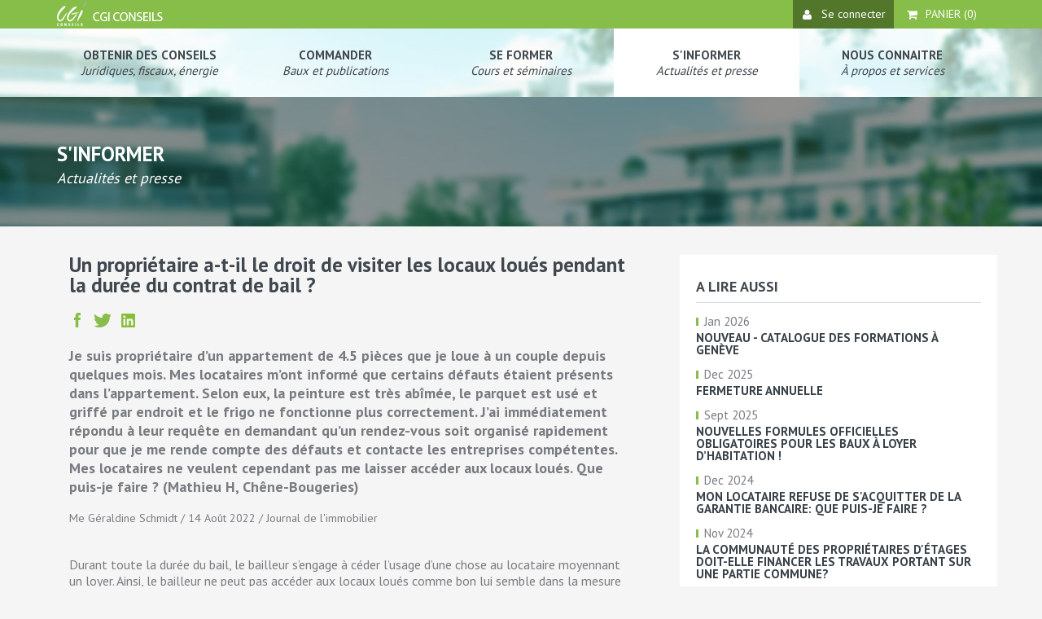

--- FILE ---
content_type: text/html; charset=utf-8
request_url: https://cgiconseils.ch/un-propri%C3%A9taire-t-il-le-droit-de-visiter-les-locaux-lou%C3%A9s-pendant-la-dur%C3%A9e-du-contrat-de-bail-0
body_size: 6765
content:
<!DOCTYPE html PUBLIC "-//W3C//DTD XHTML+RDFa 1.0//EN"
  "http://www.w3.org/MarkUp/DTD/xhtml-rdfa-1.dtd">
<html xmlns="http://www.w3.org/1999/xhtml" xml:lang="fr" version="XHTML+RDFa 1.0" dir="ltr"
  xmlns:content="http://purl.org/rss/1.0/modules/content/"
  xmlns:dc="http://purl.org/dc/terms/"
  xmlns:foaf="http://xmlns.com/foaf/0.1/"
  xmlns:og="http://ogp.me/ns#"
  xmlns:rdfs="http://www.w3.org/2000/01/rdf-schema#"
  xmlns:sioc="http://rdfs.org/sioc/ns#"
  xmlns:sioct="http://rdfs.org/sioc/types#"
  xmlns:skos="http://www.w3.org/2004/02/skos/core#"
  xmlns:xsd="http://www.w3.org/2001/XMLSchema#">

<head profile="http://www.w3.org/1999/xhtml/vocab">
  <meta http-equiv="Content-Type" content="text/html; charset=utf-8" />
<link rel="canonical" href="/un-propri%C3%A9taire-t-il-le-droit-de-visiter-les-locaux-lou%C3%A9s-pendant-la-dur%C3%A9e-du-contrat-de-bail-0" />
<link rel="shortlink" href="/node/534" />
<link rel="shortcut icon" href="https://cgiconseils.ch/sites/default/files/32x32.jpg" type="image/jpeg" />
  <meta name="viewport" content="width=device-width, initial-scale=1, maximum-scale=1, user-scalable=no">
  <title>Un propriétaire a-t-il le droit de visiter les locaux loués pendant la durée du contrat de bail ? | CGI Conseils</title>
  <style type="text/css" media="all">
@import url("https://cgiconseils.ch/sites/all/modules/contrib/basic_cart/basic_cart.css?t9kxy2");
@import url("https://cgiconseils.ch/sites/all/modules/contrib/date/date_api/date.css?t9kxy2");
@import url("https://cgiconseils.ch/sites/all/modules/contrib/ckeditor/css/ckeditor.css?t9kxy2");
@import url("https://cgiconseils.ch/sites/all/themes/cgi/css/bootstrap.min.css?t9kxy2");
@import url("https://cgiconseils.ch/sites/all/themes/cgi/css/bootstrap-theme.min.css?t9kxy2");
@import url("https://cgiconseils.ch/sites/all/themes/cgi/css/fonts.css?t9kxy2");
@import url("https://cgiconseils.ch/sites/all/themes/cgi/css/main.css?t9kxy2");
</style>
  <link rel="stylesheet" href="https://maxcdn.bootstrapcdn.com/font-awesome/4.4.0/css/font-awesome.min.css">
  <script type="text/javascript" src="https://cgiconseils.ch/sites/all/modules/contrib/jquery_update/replace/jquery/1.12/jquery.min.js?v=1.12.4"></script>
<script type="text/javascript" src="https://cgiconseils.ch/misc/jquery-extend-3.4.0.js?v=1.12.4"></script>
<script type="text/javascript" src="https://cgiconseils.ch/misc/jquery-html-prefilter-3.5.0-backport.js?v=1.12.4"></script>
<script type="text/javascript" src="https://cgiconseils.ch/misc/jquery.once.js?v=1.2"></script>
<script type="text/javascript" src="https://cgiconseils.ch/misc/drupal.js?t9kxy2"></script>
<script type="text/javascript" src="https://cgiconseils.ch/sites/all/modules/contrib/jquery_update/js/jquery_browser.js?v=0.0.1"></script>
<script type="text/javascript" src="https://cgiconseils.ch/misc/form-single-submit.js?v=7.103"></script>
<script type="text/javascript" src="https://cgiconseils.ch/sites/default/files/languages/fr_Uh60Hq3E2ErgteTv5AbYWBCv4JTvyiKIjymRs0fLT90.js?t9kxy2"></script>
<script type="text/javascript" src="https://cgiconseils.ch/sites/all/themes/cgi/js/bootstrap.min.js?t9kxy2"></script>
<script type="text/javascript" src="https://cgiconseils.ch/sites/all/themes/cgi/js/colorbox.min.js?t9kxy2"></script>
<script type="text/javascript" src="https://cgiconseils.ch/sites/all/themes/cgi/js/customselect.min.js?t9kxy2"></script>
<script type="text/javascript" src="https://cgiconseils.ch/sites/all/themes/cgi/js/jqueryui.min.js?t9kxy2"></script>
<script type="text/javascript" src="https://cgiconseils.ch/sites/all/themes/cgi/js/main.js?t9kxy2"></script>
<script type="text/javascript" src="https://cgiconseils.ch/sites/all/themes/cgi/js/boutique.js?t9kxy2"></script>
<script type="text/javascript" src="https://cgiconseils.ch/sites/all/themes/cgi/js/espace.js?t9kxy2"></script>
<script type="text/javascript">
<!--//--><![CDATA[//><!--
jQuery.extend(Drupal.settings, {"basePath":"\/","pathPrefix":"","setHasJsCookie":0,"ajaxPageState":{"theme":"cgi","theme_token":"75FsfLHR0VQ9noABgBILp1Cil3wxGggi1ONB9yFsEg4","js":{"sites\/all\/modules\/contrib\/jquery_update\/replace\/jquery\/1.12\/jquery.min.js":1,"misc\/jquery-extend-3.4.0.js":1,"misc\/jquery-html-prefilter-3.5.0-backport.js":1,"misc\/jquery.once.js":1,"misc\/drupal.js":1,"sites\/all\/modules\/contrib\/jquery_update\/js\/jquery_browser.js":1,"misc\/form-single-submit.js":1,"public:\/\/languages\/fr_Uh60Hq3E2ErgteTv5AbYWBCv4JTvyiKIjymRs0fLT90.js":1,"sites\/all\/themes\/cgi\/js\/bootstrap.min.js":1,"sites\/all\/themes\/cgi\/js\/colorbox.min.js":1,"sites\/all\/themes\/cgi\/js\/customselect.min.js":1,"sites\/all\/themes\/cgi\/js\/jqueryui.min.js":1,"sites\/all\/themes\/cgi\/js\/main.js":1,"sites\/all\/themes\/cgi\/js\/boutique.js":1,"sites\/all\/themes\/cgi\/js\/espace.js":1},"css":{"sites\/all\/modules\/contrib\/basic_cart\/basic_cart.css":1,"sites\/all\/modules\/contrib\/date\/date_api\/date.css":1,"sites\/all\/modules\/contrib\/ckeditor\/css\/ckeditor.css":1,"sites\/all\/themes\/cgi\/css\/bootstrap.min.css":1,"sites\/all\/themes\/cgi\/css\/bootstrap-theme.min.css":1,"sites\/all\/themes\/cgi\/css\/fonts.css":1,"sites\/all\/themes\/cgi\/css\/main.css":1}},"urlIsAjaxTrusted":{"\/un-propri%C3%A9taire-t-il-le-droit-de-visiter-les-locaux-lou%C3%A9s-pendant-la-dur%C3%A9e-du-contrat-de-bail-0":true},"ajax_boutique":"\/boutique\/ajax"});
//--><!]]>
</script>
  <script>
    (function(i,s,o,g,r,a,m){i['GoogleAnalyticsObject']=r;i[r]=i[r]||function(){
      (i[r].q=i[r].q||[]).push(arguments)},i[r].l=1*new Date();a=s.createElement(o),
      m=s.getElementsByTagName(o)[0];a.async=1;a.src=g;m.parentNode.insertBefore(a,m)
    })(window,document,'script','//www.google-analytics.com/analytics.js','ga');

    ga('create', 'UA-630277-15', 'auto');
    ga('send', 'pageview');

  </script>
</head>
<body class="html not-front not-logged-in no-sidebars page-node page-node- page-node-534 node-type-news">
  <div id="cgi">
    <div id="site">
            <div id="overlay"></div>
<div id="header">
	<div id="haut">
		<div class="container">
			<div class="row">
				<div class="col-md-4">
					<a href="/" title="Accueil" rel="home" id="logo">
						<img src="https://cgiconseils.ch/sites/all/themes/cgi/img/logo.png" alt="Accueil" />
					</a>		
				</div>
				<div class="col-md-8">
						
					<div id="login">
	<a href="" class="connect">
		<i class="fa fa-user" aria-hidden="true"></i>
		Se connecter
	</a>
</div>
<div id="login_espace" style="display:none;">
	
	<div class="title">Espace membre</div>
	<div class="load">
		<i class="fa fa-cog fa-spin fa-3x fa-fw"></i>
		<div>Vérification en cours...</div>
	</div>
	<form class="style" action="/un-propri%C3%A9taire-t-il-le-droit-de-visiter-les-locaux-lou%C3%A9s-pendant-la-dur%C3%A9e-du-contrat-de-bail-0" method="post" id="-login-user-login-form" accept-charset="UTF-8"><div><div class="form-item form-type-textfield form-item-mail">
  <label for="edit-mail">Votre e-mail </label>
 <input autocorrect="off" autocapitalize="off" type="text" id="edit-mail" name="mail" value="" size="60" maxlength="128" class="form-text" />
</div>
<div class="form-item form-type-password form-item-pass">
  <label for="edit-pass">Votre mot de passe </label>
 <input type="password" id="edit-pass" name="pass" size="60" maxlength="128" class="form-text" />
</div>
<input type="hidden" name="destination-redirect" value="node/534" />
<div class="forgot"><a href="/login/forgotpass">J'ai oublié mon mot de passe</a></div><div class="btns">
        
        <input class="button form-submit" type="submit" id="edit-submit" name="op" value="Se connecter" /><a class="button" href="/login/create">Creer un compte</a></div><input type="hidden" name="form_build_id" value="form-_fxar7uWh6dhZtLmiKY-Hy3STepEJMEx-OrW6z_deeo" />
<input type="hidden" name="form_id" value="_login_user_login_form" />
</div></form></div>
<div class="panier">
	<a href="/panier"><i class="fa fa-shopping-cart" aria-hidden="true"></i>Panier (<span class="num">0</span>)</a>
</div>
				</div>
			</div>
		</div>

	</div>

	<div id="menu_mobile">
		<ul class="menu">
    <li data-level="1" class="">
        <a href="/conseils-juridiques">
            <div class="titre1">Obtenir des conseils</div>
            <div class="titre2">Juridiques, fiscaux, énergie</div>
        </a>
        <div class="rich_menu">

	<ul>
					<li data-level="2">
				<a href="/conseils-juridiques">
					<div class="titre1">Conseils juridiques</div>
					<div class="titre2">Des avocats pour faire valoir vos droits et défendre vos intérêts</div>
				</a>
			</li>
						<li data-level="2">
				<a href="/conseils-en-fiscalit%C3%A9">
					<div class="titre1">Conseils en fiscalité</div>
					<div class="titre2">Deux fiscalistes pour gagner du temps et de l'argent</div>
				</a>
			</li>
						<li data-level="2">
				<a href="/conseils-en-%C3%A9nergie">
					<div class="titre1">Conseils en énergie</div>
					<div class="titre2">Un ingénieur en énergie pour investir à bon escient</div>
				</a>
			</li>
						<li data-level="2">
				<a href="/conseils-%C3%A0-lacquisition">
					<div class="titre1">Conseils à l'acquisition</div>
					<div class="titre2">Des spécialistes pour vous aider à simplifier et sécuriser votre démarche</div>
				</a>
			</li>
						<li data-level="3">
								<a href="/m%C3%A9diation-et-tribunal-arbitral">
					<span class="icon-arrow ico"></span>
					Médiation et tribunal arbitral				</a>
							</li>


					</ul>
	</div>
    </li>
        <li data-level="1" class="">
        <a href="/baux">
            <div class="titre1">Commander</div>
            <div class="titre2">Baux et publications</div>
        </a>
            </li>
        <li data-level="1" class="">
        <a href="/formations">
            <div class="titre1">Se former</div>
            <div class="titre2">Cours et séminaires</div>
        </a>
            </li>
        <li data-level="1" class="active">
        <a href="/news">
            <div class="titre1">S'informer</div>
            <div class="titre2">Actualités et presse</div>
        </a>
            </li>
        <li data-level="1" class="">
        <a href="/une-association-au-service-des-propri%C3%A9taires">
            <div class="titre1">Nous connaitre</div>
            <div class="titre2">À propos et services</div>
        </a>
        <div class="rich_menu">

	<ul>
					<li data-level="2">
				<a href="/une-association-au-service-des-propri%C3%A9taires">
					<div class="titre1">Qui sommes-nous</div>
					<div class="titre2"></div>
				</a>
			</li>
						<li data-level="2">
				<a href="/devenir-membre">
					<div class="titre1">Devenir membre</div>
					<div class="titre2"></div>
				</a>
			</li>
						<li data-level="2">
				<a href="/location-de-salles">
					<div class="titre1">Location de salles</div>
					<div class="titre2"></div>
				</a>
			</li>
						<li data-level="2">
				<a href="/m%C3%A9diation-et-tribunal-arbitral-constructionimmobilier">
					<div class="titre1">Médiation et tribunal arbitral</div>
					<div class="titre2"></div>
				</a>
			</li>
					</ul>
	</div>
    </li>
    </ul>
		<div class="container">
			<div class="row">
				<div class="col-md-12">
					<div class="burger">
						<div class="ico icon-burger"></div> 
					</div>
				</div>
			</div>
		</div>
	</div>
	<div id="menu">
		<div class="container">
			<div class="row">
				<div class="col-md-12">
					<ul class="menu">
    <li data-level="1" class="">
        <a href="/conseils-juridiques">
            <div class="titre1">Obtenir des conseils</div>
            <div class="titre2">Juridiques, fiscaux, énergie</div>
        </a>
        <div class="rich_menu">

	<ul>
					<li data-level="2">
				<a href="/conseils-juridiques">
					<div class="titre1">Conseils juridiques</div>
					<div class="titre2">Des avocats pour faire valoir vos droits et défendre vos intérêts</div>
				</a>
			</li>
						<li data-level="2">
				<a href="/conseils-en-fiscalit%C3%A9">
					<div class="titre1">Conseils en fiscalité</div>
					<div class="titre2">Deux fiscalistes pour gagner du temps et de l'argent</div>
				</a>
			</li>
						<li data-level="2">
				<a href="/conseils-en-%C3%A9nergie">
					<div class="titre1">Conseils en énergie</div>
					<div class="titre2">Un ingénieur en énergie pour investir à bon escient</div>
				</a>
			</li>
						<li data-level="2">
				<a href="/conseils-%C3%A0-lacquisition">
					<div class="titre1">Conseils à l'acquisition</div>
					<div class="titre2">Des spécialistes pour vous aider à simplifier et sécuriser votre démarche</div>
				</a>
			</li>
						<li data-level="3">
								<a href="/m%C3%A9diation-et-tribunal-arbitral">
					<span class="icon-arrow ico"></span>
					Médiation et tribunal arbitral				</a>
							</li>


					</ul>
	</div>
    </li>
        <li data-level="1" class="">
        <a href="/baux">
            <div class="titre1">Commander</div>
            <div class="titre2">Baux et publications</div>
        </a>
            </li>
        <li data-level="1" class="">
        <a href="/formations">
            <div class="titre1">Se former</div>
            <div class="titre2">Cours et séminaires</div>
        </a>
            </li>
        <li data-level="1" class="active">
        <a href="/news">
            <div class="titre1">S'informer</div>
            <div class="titre2">Actualités et presse</div>
        </a>
            </li>
        <li data-level="1" class="">
        <a href="/une-association-au-service-des-propri%C3%A9taires">
            <div class="titre1">Nous connaitre</div>
            <div class="titre2">À propos et services</div>
        </a>
        <div class="rich_menu">

	<ul>
					<li data-level="2">
				<a href="/une-association-au-service-des-propri%C3%A9taires">
					<div class="titre1">Qui sommes-nous</div>
					<div class="titre2"></div>
				</a>
			</li>
						<li data-level="2">
				<a href="/devenir-membre">
					<div class="titre1">Devenir membre</div>
					<div class="titre2"></div>
				</a>
			</li>
						<li data-level="2">
				<a href="/location-de-salles">
					<div class="titre1">Location de salles</div>
					<div class="titre2"></div>
				</a>
			</li>
						<li data-level="2">
				<a href="/m%C3%A9diation-et-tribunal-arbitral-constructionimmobilier">
					<div class="titre1">Médiation et tribunal arbitral</div>
					<div class="titre2"></div>
				</a>
			</li>
					</ul>
	</div>
    </li>
    </ul>
				</div>
			</div>
		</div>
	</div>
	</div>

<div class="container">


	<div class="row">
			</div>

</div>
<div style="display:none;">
	</div>
  <div class="region region-content">
    <div id="block-system-main" class="block block-system">

    
  <div class="content">
    
<div id="header_interne">
	<div class="fond">
		<div class="container">
			<div class="row">
				<div class="col-md-12">
					<h1>S'informer</h1>
					<h2>Actualités et presse</h2>
				</div>
			</div>
		</div>
	</div>
</div>
<div class="container main">
	<div class="row">
		<div class="col-md-8 center">
			<div class="titre col-md-12">Un propriétaire a-t-il le droit de visiter les locaux loués pendant la durée du contrat de bail ?</div>
			<div class="reseaux col-md-12">
			<a href="" data-url="https://cgiconseils.ch/un-propriétaire-t-il-le-droit-de-visiter-les-locaux-loués-pendant-la-durée-du-contrat-de-bail-0" data-title="Un propriétaire a-t-il le droit de visiter les locaux loués pendant la durée du contrat de bail ?" class="facebook"></a>
			<a href="https://twitter.com/intent/tweet?url=" data-url="https://cgiconseils.ch/un-propriétaire-t-il-le-droit-de-visiter-les-locaux-loués-pendant-la-durée-du-contrat-de-bail-0" data-title="Un propriétaire a-t-il le droit de visiter les locaux loués pendant la durée du contrat de bail ?"  class="twitter"></a>
			 <a href="" data-url="https://cgiconseils.ch/un-propriétaire-t-il-le-droit-de-visiter-les-locaux-loués-pendant-la-durée-du-contrat-de-bail-0" data-title="Un propriétaire a-t-il le droit de visiter les locaux loués pendant la durée du contrat de bail ?" class="linkedin"></a>
			 
			</div>
			<div class="chapo col-md-12"><strong>Je suis propriétaire d’un appartement de 4.5 pièces que je loue à un couple depuis quelques mois. Mes locataires m’ont informé que certains défauts étaient présents dans l’appartement. Selon eux, la peinture est très abîmée, le parquet est usé et griffé par endroit et le frigo ne fonctionne plus correctement. J’ai immédiatement répondu à leur requête en demandant qu’un rendez-vous soit organisé rapidement pour que je me rende compte des défauts et contacte les entreprises compétentes. Mes locataires ne veulent cependant pas me laisser accéder aux locaux loués. Que puis-je faire&nbsp;? (Mathieu H, Chêne-Bougeries)</strong></div><div class="col-md-12">Me Géraldine Schmidt / 14 Août 2022 / Journal de l'immobilier</div><div class="body col-md-12"><div class="body">
<p>Durant toute la durée du bail, le bailleur s’engage à céder l’usage d’une chose au locataire moyennant un loyer. Ainsi, le bailleur ne peut pas accéder aux locaux loués comme bon lui semble dans la mesure où le locataire dispose d’un droit à jouir des locaux.<br />
&nbsp;</p>

<p>Cependant, afin de sauvegarder son droit de propriété et d’exercer son obligation d’entretien, le bailleur doit pouvoir examiner régulièrement les locaux loués. La loi prévoit ainsi que le locataire est tenu d’autoriser le bailleur à inspecter la chose dès lors que cet examen est nécessaire à l’entretien du bien loué. Le locataire ne doit supporter que les réparations nécessaires faisant partie du devoir d’entretien du propriétaire, telles que travaux de réfection de façades ou travaux d’entretien de l’appartement. Le locataire n’est pas obligé de supporter les travaux projetés en vue d’une relocation future.<br />
&nbsp;</p>

<p>Compte tenu de ce qui précède, le bailleur peut non seulement visiter l’objet loué lorsqu’il a connaissance d’un défaut, mais il peut également visiter le bien périodiquement, sans exagération, conformément au bon sens et aux règles de la bonne foi.<br />
&nbsp;</p>

<p>Par ailleurs, la loi oblige également le locataire à tolérer les visites du bailleur lorsqu’elles sont nécessaires à la vente des locaux ou à leur relocation. Dans cette dernière hypothèse, le bail de durée indéterminée doit avoir été résilié et l’échéance du bail de durée déterminée doit être proche.<br />
&nbsp;</p>

<p>Pendant toute la durée du contrat de bail, le locataire étant le maître des lieux, le bailleur ne pourra faire valoir son droit de visiter les locaux que dans les cas prévus par la loi et mentionnés ci-dessus et devra notamment tenir compte des égards dus au locataire. Il va de soi que le locataire peut accepter une visite du bailleur en dehors des cas réglementés par la loi.<br />
&nbsp;</p>

<p>Le droit de visite du bailleur doit être précédé d’un avertissement donné quelques jours auparavant. Le bailleur contacte donc son locataire suffisamment à l’avance pour convenir ensemble d’une date. En cas d’urgence, le locataire est tenu de consentir une visite immédiatement. En pratique, un délai de 5 jours est considéré comme un délai d’avertissement raisonnable. Il peut cependant varier selon le cas d’espèce. Les visites doivent avoir lieu selon les heures consacrées aux affaires, c’est-à-dire durant les jours ouvrables. Lorsque les visites ont pour but la relocation de l’objet loué, il faut veiller à ce que le locataire ne soit pas dérangé constamment et essayer de regrouper les visites.<br />
&nbsp;</p>

<p>Le droit de visite appartient au bailleur ou à ses représentants (régie, concierge ou autre). Le locataire n’est pas tenu d’assister à ces visites et il peut confier ses clés au concierge par exemple ou se faire représenter par une personne de confiance.<br />
&nbsp;</p>

<p>Le locataire qui refuse à tort l’accès aux locaux au bailleur s’expose à devoir des dommages-intérêts si le bailleur subit un préjudice, voire, suivant le cas d’espèce et après un avertissement écrit demeuré vain, la résiliation de son contrat de bail.<br />
&nbsp;</p>

<p>Il convient de préciser qu’en cas de refus du locataire, le bailleur ne peut pas pénétrer de force dans les locaux. Il est contraint de demander au juge de condamner le locataire à accepter une visite des locaux.<br />
&nbsp;</p>

<p>Ainsi, dans votre cas et pour autant que vous préveniez votre locataire suffisamment en avance, ce dernier n’est pas légitimé à vous refuser l’accès à l’appartement litigieux.<br />
&nbsp;</p>

<p><em>Pour tout complément d’information CGI Conseils est à votre disposition le matin de 8h30 à 11h30 Tél. 022 715 02 10 ou sur rendez-vous.</em></p>
</div>
</div>		</div>

		<div class="col-md-4 right_sidebar ">
				<div class="title">
	A lire aussi
</div>
<ul class="article">
		<li>
		<a href="/nouveau-catalogue-des-formations-%C3%A0-gen%C3%A8ve">
			<div class="date">
				Jan 2026			</div>
			<div class="titre">NOUVEAU - CATALOGUE DES FORMATIONS À GENÈVE</div>
		</a>
	</li>
		<li>
		<a href="/fermeture-annuelle-0">
			<div class="date">
				Dec 2025			</div>
			<div class="titre">Fermeture annuelle</div>
		</a>
	</li>
		<li>
		<a href="/nouvelles-formules-officielles-obligatoires-pour-les-baux-%C3%A0-loyer-d%E2%80%99habitation">
			<div class="date">
				Sept 2025			</div>
			<div class="titre">Nouvelles formules officielles obligatoires pour les baux à loyer d’habitation !</div>
		</a>
	</li>
		<li>
		<a href="/mon-locataire-refuse-de-sacquitter-de-la-garantie-bancaire-que-puis-je-faire">
			<div class="date">
				Dec 2024			</div>
			<div class="titre">Mon locataire refuse de s'acquitter de la garantie bancaire: que puis-je faire ? </div>
		</a>
	</li>
		<li>
		<a href="/la-communaut%C3%A9-des-propri%C3%A9taires-d%C3%A9tages-doit-elle-financer-les-travaux-portant-sur-une-partie">
			<div class="date">
				Nov 2024			</div>
			<div class="titre">La communauté des propriétaires d'étages doit-elle financer les travaux portant sur une partie commune?</div>
		</a>
	</li>
	</ul>



		</div>
	</div>
</div>
  </div>
</div>
  </div>
<div id="info_footer">
	<div class="container">
		<div class="row">
			<div class="col-md-4 avantages_membres">
				<span class="ico icon-avantages"></span>
				<div class="avantage">Avantages</div>
				<div class="membres">membres</div>
				<div class="adherez">
					<a href="/devenir-membre" class="button">Adhérez</a>
				</div>
			</div>
			<div class="col-md-8">
				<div class="col-md-6 info">
					<span>Bénéficiez de l'expertise<br />des conseillers</span>
				</div>
				<div class="col-md-6 info">
					<span>Recevez gratuitement<br />le magazine IMMOSCOPE</span>
				</div>
				<div class="col-md-6 info">
					<span>Assistez aux séminaires et<br />conférences à un tarif préférentiel</span>
				</div>
				<div class="col-md-6 info">
					<span>Profitez des conditions<br />attrayantes de nos partenaires</span>
				</div>
			</div>
		</div>
	</div>
</div>
<div id="footer">
	<div class="container">
		<div class="row">
			<div class="col-md-4 col1">
				<div class="description">
					Propriétaires et professionnels de l'immobilier : <br />bénéficiez de notre assistance et de nos conseils.<br /><br />
				Association CGI Conseils<br />
				Rue de la Rôtisserie 4<br />
				Case postale<br />
				1211 Genève 3
				</div>
			</div>
			<div class="col-md-4 col2">
				<div class="titre"><span class="icon-adress ico"></span>nous contacter</div>
				<div class="text">
					Par téléphone : du lundi au vendredi de 8h30 à 12h00<br />et de 14h00 à 17h00, au <span class="green">022 715 02 10</span>.<br />
					<br />
                    Notre arcade est ouverte du lundi au vendredi de 10h00 à 12h30 et de 14h00 à 16h00.<br />
					<br />
					<a href="mailto:info@cgiconseils.ch" class="green">info@cgiconseils.ch</a>
				</div>
			</div>
			<div class="col-md-4 col3">
				<div class="titre">vous êtes</div>
				<div class="text">

					<ul>
		<li>
		<a href="/cible/15">
			Propriétaires		</a>
	</li>
		<li>
		<a href="/cible/16">
			Professionnels de l'immobilier		</a>
	</li>
	
</ul>
				</div>
				<br />
				<div class="titre">suivez-nous</div>
                <div class="text socials">
                    <a href="https://www.facebook.com/CgiConseils/" target="_blank" class="facebook"><span class="ico icon-facebook"></span></a>
                    <a href="https://www.linkedin.com/company/cgi-conseils/" target="_blank" class="linkedin"><span class="ico icon-linkedin"></span></a>
                </div>
			</div>
		</div>

	</div>
	<div class="bottom-footer">
		<div class="container">
			<div class="row">
				<div class="col-md-12">
					<ul>
		<li>
		<a href="/paiement-s%C3%A9curis%C3%A9">
			Paiement sécurisé		</a>
	</li>
		<li>
		<a href="/conditions-g%C3%A9n%C3%A9rales-de-vente">
			Conditions générales de vente		</a>
	</li>
		<li>
		<a href="/politique-g%C3%A9n%C3%A9rale-de-protection-des-donn%C3%A9es">
			Politique de protection des données		</a>
	</li>
	</ul>
				</div>
			</div>
		</div>
	</div>
</div>
          </div>
  </div>
</body>
</html>


--- FILE ---
content_type: text/css
request_url: https://cgiconseils.ch/sites/all/themes/cgi/css/fonts.css?t9kxy2
body_size: 585
content:
@font-face {
	font-family: 'CGI';
	src:url('fonts/CGI.eot?-ss2ztv');
	src:url('fonts/CGI.eot?#iefix-ss2ztv') format('embedded-opentype'),
		url('fonts/CGI.ttf?-ss2ztv') format('truetype'),
		url('fonts/CGI.woff?-ss2ztv') format('woff'),
		url('fonts/CGI.svg?-ss2ztv#CGI') format('svg');
	font-weight: normal;
	font-style: normal;
}
[class^="icon-"], [class*=" icon-"] {
	font-family: 'CGI';
	speak: none;
	font-style: normal;
	font-weight: normal;
	font-variant: normal;
	text-transform: none;
	line-height: 1;

	/* Better Font Rendering =========== */
	-webkit-font-smoothing: antialiased;
	-moz-osx-font-smoothing: grayscale;
}

.icon-juridique:before {
	content: "\e600";
}
.icon-fiscalite:before {
	content: "\e601";
}
.icon-energie:before {
	content: "\e602";
}
.icon-acquisition:before {
	content: "\e603";
}
.icon-mediation:before {
	content: "\e604";
}
.icon-twitter:before {
	content: "\e605";
}
.icon-facebook:before {
	content: "\e606";
}
.icon-seminaires:before {
	content: "\e607";
}
.icon-baux:before {
	content: "\e608";
}
.icon-immoscope:before {
	content: "\e609";
}
.icon-presatations:before {
	content: "\e60a";
}
.icon-professionnels:before {
	content: "\e60b";
}
.icon-proprietaires:before {
	content: "\e60c";
}
.icon-regie:before {
	content: "\e60d";
}
.icon-location:before {
	content: "\e60e";
}
.icon-adress:before {
	content: "\e60f";
}
.icon-linkedin:before {
	content: "\e610";
}
.icon-avantages:before {
	content: "\e611";
}
.icon-pin:before {
	content: "\e612";
}
.icon-clock:before {
	content: "\e613";
}
.icon-calendrier:before {
	content: "\e614";
}
.icon-crayon:before {
	content: "\e615";
}
.icon-info:before {
	content: "\e616";
}
.icon-paiement:before {
	content: "\e617";
}
.icon-livraison:before {
	content: "\e618";
}
.icon-poubelle:before {
	content: "\e619";
}
.icon-burger:before {
	content: "\e61a";
}
.icon-actu:before {
	content: "\e61b";
}
.icon-arrow:before {
	content: "\e61c";
}


--- FILE ---
content_type: text/css
request_url: https://cgiconseils.ch/sites/all/themes/cgi/css/main.css?t9kxy2
body_size: 17412
content:
@charset "UTF-8";
@import url(https://fonts.googleapis.com/css?family=PT+Sans:400,700);
@import url(https://fonts.googleapis.com/css?family=Ubuntu:400,700);

body.maintenance-page #page{
  background-image:url(/sites/all/themes/cgi/img/logo.png);
  background-repeat: no-repeat;
  background-position: center 20px;
  width:500px;
  background-color: #86be49;
  padding:70px 50px 50px 50px;
  color:#fff;
  position: absolute;
  left: 50%;
  top: 50%;
  text-align: center;
  transform: translate(-50%, -50%);
}
body.maintenance-page h1{
  color:#fff;
  padding-bottom: 10px;
  font-size: 20px;
}
body.maintenance-page #header{
  display: none;
}
strong, b {
  font-weight: bold !important; }

.nopadding {
  padding-left: 0 !important;
  padding-right: 0 !important; }

.button {
  margin: 0;
  padding: 0;
  border: 0;
  border-radius: 50px;
  background-color: #86be49;
  color: #fff;
  padding: 10px 25px;
  margin: 5px 0;
  display: inline-block;
  text-decoration: none !important;
  -webkit-transition: all 500ms ease-out;
  -moz-transition: all 500ms ease-out;
  -o-transition: all 500ms ease-out;
  transition: all 500ms ease-out; }
  .button:focus, .button:active {
    color: #fff; }
  .button:hover {
    color: #fff;
    background-color: #52772a;
    text-decoration: none; }

html, body, div, span, applet, object, iframe,
h1, h2, h3, h4, h5, h6, p, blockquote, pre,
a, abbr, acronym, address, big, cite, code,
del, dfn, em, img, ins, kbd, q, s, samp,
small, strike, strong, sub, sup, tt, var,
b, u, i, center,
dl, dt, dd, ol, ul, li,
fieldset, form, label, legend,
table, caption, tbody, tfoot, thead, tr, th, td,
article, aside, canvas, details, embed,
figure, figcaption, footer, header, hgroup,
menu, nav, output, ruby, section, summary,
time, mark, audio, video {
  margin: 0;
  padding: 0;
  border: 0;
  font-size: 100%;
  font: inherit;
  vertical-align: baseline; }

/* HTML5 display-role reset for older browsers */
article, aside, details, figcaption, figure,
footer, header, hgroup, menu, nav, section {
  display: block; }

body {
  line-height: 1; }

ol, ul {
  list-style: none; }

blockquote, q {
  quotes: none; }

blockquote:before, blockquote:after,
q:before, q:after {
  content: '';
  content: none; }

table {
  border-collapse: collapse;
  border-spacing: 0; }

* {
  outline: none !important; }

/* LAYOUT : DEFAULT  **********************************/
html, body {
  font-family: 'PT Sans', sans-serif;
  font-size: 16px; }

html {
  position: relative;
  min-height: 100%; }

body {
  background-color: #f5f5f5;
  font-size: 14px;
  color: #787b80; }

h1, h2 {
  font-weight: 700;
  text-transform: uppercase;
  color: #384048; }

h1 {
  font-size: 22px; }

h2 {
  font-size: 18px; }

a {
  color: #787b80;
  text-decoration: none; }
  a:hover {
    color: #000;
    text-decoration: none; }

.vide {
  padding: 50px 0;
  font-weight: bold;
  text-align: center; }

.main {
  padding-top: 35px;
  padding-bottom: 60px;
  overflow: hidden; }

/* CATEGORIE *********************************************/
.categories .libelle {
  text-align: center; }
.categories ul {
  text-align: center; }
  .categories ul li {
    display: inline-block;
    margin: 10px;
    vertical-align: top; }
    .categories ul li a {
      display: inline-block;
      font-weight: bold;
      font-size: 13px;
      vertical-align: top;
      color: #384048;
      background-color: #fff;
      border: 2px solid #e1e3e4;
      cursor: pointer;
      -webkit-transition: all 200ms ease-out;
      -moz-transition: all 200ms ease-out;
      -o-transition: all 200ms ease-out;
      transition: all 200ms ease-out;
      text-transform: uppercase;
      width: 120px;
      text-align: center;
      height: 60px;
      line-height: 56px; }
      .categories ul li a span {
        display: inline-block;
        vertical-align: middle;
        line-height: normal; }
      .categories ul li a:hover, .categories ul li a.selected {
        color: #fff;
        background-color: #86be49; }

/* LAYOUT : RIGHT SIDE  **********************************/
.right_sidebar {
  background-color: #fff;
  padding: 20px; }
  .right_sidebar .title {
    border-bottom: 1px solid #d4d8dd;
    font-size: 18px;
    font-weight: bold;
    text-transform: uppercase;
    padding: 10px 0;
    margin-bottom: 10px;
    color: #40474e; }
  .right_sidebar ul li {
    margin: 10px 0; }
  .right_sidebar ul.article li a {
    display: block;
    position: relative;
    margin-bottom: 10px;
    color: #384048; }
    .right_sidebar ul.article li a .date {
      font-size: 15px;
      color: #787b80;
      padding: 5px 0 5px 10px;
      position: relative; }
      .right_sidebar ul.article li a .date:before {
        width: 3px;
        height: 10px;
        content: '';
        display: block;
        position: absolute;
        top: 50%;
        margin-top: -5px;
        left: 0px;
        background-color: #86be49;
        -webkit-transition: all 100ms ease-out;
        -moz-transition: all 100ms ease-out;
        -o-transition: all 100ms ease-out;
        transition: all 100ms ease-out; }
    .right_sidebar ul.article li a .titre {
      font-size: 15px;
      text-transform: uppercase;
      text-decoration: none;
      font-weight: bold; }
  .right_sidebar ul.submenu li a {
    position: relative;
    display: block;
    padding: 5px 0 5px 10px;
    font-size: 14px;
    text-transform: uppercase;
    text-decoration: none;
    font-weight: bold;
    color: #384048; }
    .right_sidebar ul.submenu li a:before {
      width: 3px;
      height: 10px;
      content: '';
      display: block;
      position: absolute;
      top: 50%;
      margin-top: -5px;
      left: 0px;
      background-color: #86be49;
      -webkit-transition: all 100ms ease-out;
      -moz-transition: all 100ms ease-out;
      -o-transition: all 100ms ease-out;
      transition: all 100ms ease-out; }
    .right_sidebar ul.submenu li a:hover:before {
      width: 5px; }

/* PAGINATION **********************************/
.pagination h2 {
  display: none; }
.pagination ul.pager li.pager-current {
  padding-left: 5x;
  padding-right: 5px;
  color: #86be49; }
.pagination ul.pager li a:hover {
  color: #fff;
  background-color: #86be49; }

/* FORMULAIRE **********************************/
::-webkit-input-placeholder {
  color: #9b9ea1; }

:-moz-placeholder {
  color: #9b9ea1; }

::-moz-placeholder {
  color: #9b9ea1; }

:-ms-input-placeholder {
  color: #9b9ea1; }

form.style .form-item label {
  margin: 5px 0;
  display: block; }
form.style .form-type-radio label {
  display: inline-block; }
form.style input[type="password"],
form.style input[type="text"] {
  width: 100%;
  border: 1px solid #a6aeb7;
  padding: 0px 10px;
  height: 32px;
  lîne-height: 32px;
  border-radius: 3px; }
  form.style input[type="password"].date,
  form.style input[type="text"].date {
    background-position: 95% center;
    background-repeat: no-repeat;
    background-image: url(../img/calendar.png); }

select.hasCustomSelect {
  z-index: 1; }

.customSelect {
  background-color: #86be49;
  color: #fff;
  position: relative;
  padding-right: 30px !important;
  display: inline-block;
  /*
  	border:1px solid #a6aeb7;
  	background-color:#fff;
  	*/
  height: 32px;
  padding: 0 5px;
  line-height: 32px;
  border-radius: 3px; }
  .customSelect:after {
    content: '';
    display: block;
    height: 100%;
    position: absolute;
    right: 0;
    width: 20px;
    background-position: center center;
    background-repeat: no-repeat;
    background-image: url(../img/arrow-select.png);
    top: 0;
    border-left: 1px solid #6c9c38; }

#ui-datepicker-div {
  background-color: #fff;
  width: 216px;
  height: auto;
  margin: 5px auto 0;
  font: 9pt Arial, sans-serif;
  -webkit-box-shadow: 0px 0px 10px 0px rgba(0, 0, 0, 0.5);
  -moz-box-shadow: 0px 0px 10px 0px rgba(0, 0, 0, 0.5);
  box-shadow: 0px 0px 10px 0px rgba(0, 0, 0, 0.5); }

#ui-datepicker-div a {
  text-decoration: none; }

/* Date Picker Header */
.ui-datepicker-header {
  background-color: #86be49;
  color: #fff;
  font-weight: bold;
  line-height: 30px; }

.ui-datepicker-title {
  text-align: center; }

.ui-datepicker-prev {
  float: left;
  background-position: center -30px; }

.ui-datepicker-next {
  float: right; }

.ui-datepicker-prev, .ui-datepicker-next {
  display: inline-block;
  width: 30px;
  height: 30px;
  text-align: center;
  cursor: pointer;
  background-image: url("../img/arrow.png");
  background-repeat: no-repeat;
  line-height: 550%;
  overflow: hidden; }

/* Date Picker Table */
.ui-datepicker table {
  width: 100%; }

.ui-datepicker thead {
  background-color: #f7f7f7;
  background-image: -moz-linear-gradient(top, #f7f7f7 0%, #f1f1f1 100%);
  background-image: -webkit-gradient(linear, left top, left bottom, color-stop(0%, #f7f7f7), color-stop(100%, #f1f1f1));
  background-image: -webkit-linear-gradient(top, #f7f7f7 0%, #f1f1f1 100%);
  background-image: -o-linear-gradient(top, #f7f7f7 0%, #f1f1f1 100%);
  background-image: -ms-linear-gradient(top, #f7f7f7 0%, #f1f1f1 100%);
  background-image: linear-gradient(top, #f7f7f7 0%, #f1f1f1 100%);
  filter: progid:DXImageTransform.Microsoft.gradient( startColorstr='#f7f7f7', endColorstr='#f1f1f1',GradientType=0 );
  border-bottom: 1px solid #bbb; }

.ui-datepicker th {
  text-transform: uppercase;
  font-size: 6pt;
  padding: 5px 0;
  color: #666666; }

.ui-datepicker tbody td {
  padding: 0;
  border-right: 1px solid #bbb; }

.ui-datepicker tbody td:last-child {
  border-right: 0px; }

.ui-datepicker tbody tr {
  border-bottom: 1px solid #bbb; }

.ui-datepicker tbody tr:last-child {
  border-bottom: 0px; }

.ui-datepicker td span, .ui-datepicker td a {
  display: inline-block;
  font-weight: bold;
  text-align: center;
  width: 30px;
  height: 30px;
  line-height: 30px;
  color: #666666; }

/* Date Picker Hover & Active */
.ui-datepicker-calendar .ui-state-default {
  background: #ededed;
  background: -moz-linear-gradient(top, #ededed 0%, #dedede 100%);
  background: -webkit-gradient(linear, left top, left bottom, color-stop(0%, #ededed), color-stop(100%, #dedede));
  background: -webkit-linear-gradient(top, #ededed 0%, #dedede 100%);
  background: -o-linear-gradient(top, #ededed 0%, #dedede 100%);
  background: -ms-linear-gradient(top, #ededed 0%, #dedede 100%);
  background: linear-gradient(top, #ededed 0%, #dedede 100%);
  filter: progid:DXImageTransform.Microsoft.gradient( startColorstr='#ededed', endColorstr='#dedede',GradientType=0 );
  -webkit-box-shadow: inset 1px 1px 0px 0px rgba(250, 250, 250, 0.5);
  -moz-box-shadow: inset 1px 1px 0px 0px rgba(250, 250, 250, 0.5);
  box-shadow: inset 1px 1px 0px 0px rgba(250, 250, 250, 0.5); }

.ui-datepicker-calendar .ui-state-hover {
  background: #f7f7f7; }

.ui-datepicker-calendar .ui-state-active {
  background: none;
  background-color: #86be49 !important;
  -webkit-box-shadow: inset 0px 0px 10px 0px rgba(0, 0, 0, 0.1);
  -moz-box-shadow: inset 0px 0px 10px 0px rgba(0, 0, 0, 0.1);
  box-shadow: inset 0px 0px 10px 0px rgba(0, 0, 0, 0.1);
  color: #fff;
  border: 1px solid #52772a;
  position: relative;
  margin: -1px; }

.ui-datepicker-calendar td:first-child .ui-state-active {
  width: 29px;
  margin-left: 0; }

.ui-datepicker-calendar td:last-child .ui-state-active {
  width: 29px;
  margin-right: 0; }

.ui-datepicker-calendar tr:last-child .ui-state-active {
  height: 29px;
  margin-bottom: 0; }

.ui-datepicker-unselectable .ui-state-default {
  background: #f4f4f4;
  color: #b4b3b3; }

.form-type-radio.error {
  color: red !important; }

.error {
  border-color: red !important; }

.alert-warning {
  background: none;
  background-color: #86be49;
  border: 0;
  color: #fff;
  font-weight: bold; }
  .alert-warning a {
    color: #fff; }

#block-basic-cart-shopping-cart {
  float: right; }

.product .image {
  height: 169px;
  margin-top: 70px;
  margin-bottom: 30px;
  background-position: center center;
  -webkit-background-size: cover;
  -moz-background-size: cover;
  -o-background-size: cover;
  background-size: cover; }
.product .titre {
  color: #384048;
  font-size: 18px;
  font-weight: bold;
  text-transform: uppercase; }
.product .text {
  margin: 5px 0; }
.product a.button {
  margin-bottom: 20px; }
.product .prices {
  margin: 10px 0; }
  .product .prices .price {
    text-decoration: line-through;
    display: inline-block; }
  .product .prices .price_member {
    font-weight: bold;
    display: inline-block; }

#last_seminar {
  border-bottom: 3px solid #86be49; }
  #last_seminar .product_last {
    background-color: #d2d5da; }
  #last_seminar .title_rubrique {
    font-weight: bold;
    font-size: 18px;
    position: relative;
    margin: 5px 0;
    padding: 20px 0;
    color: #384048;
    text-transform: uppercase; }
    #last_seminar .title_rubrique .ico {
      color: #c2c4c9;
      margin-right: 10px; }
    #last_seminar .title_rubrique a {
      color: #384048; }
    #last_seminar .title_rubrique:after {
      bottom: 5px;
      content: '';
      display: block;
      position: absolute;
      width: 100%;
      height: 1px;
      background: -moz-linear-gradient(left, #c1c1c1 0%, rgba(41, 137, 216, 0) 100%);
      /* FF3.6+ */
      background: -webkit-gradient(linear, left top, right top, color-stop(0%, #c1c1c1), color-stop(100%, rgba(41, 137, 216, 0)));
      /* Chrome,Safari4+ */
      background: -webkit-linear-gradient(left, #c1c1c1 0%, rgba(41, 137, 216, 0) 100%);
      /* Chrome10+,Safari5.1+ */
      background: -o-linear-gradient(left, #c1c1c1 0%, rgba(41, 137, 216, 0) 100%);
      /* Opera 11.10+ */
      background: -ms-linear-gradient(left, #c1c1c1 0%, rgba(41, 137, 216, 0) 100%);
      /* IE10+ */
      background: linear-gradient(to right, #c1c1c1 0%, rgba(41, 137, 216, 0) 100%);
      /* W3C */
      filter: progid:DXImageTransform.Microsoft.gradient( startColorstr=$color, endColorstr=$color,GradientType=1 ); }

#commander_en_ligne {
  padding: 20px 0px 40px 0px; }
  #commander_en_ligne .title_rubrique {
    display: inline-block;
    margin: 30px 0;
    position: relative;
    padding-left: 40px; }
    #commander_en_ligne .title_rubrique .ico {
      color: #a3a7af;
      position: absolute;
      font-size: 30px;
      left: 5px; }
    #commander_en_ligne .title_rubrique .titre1 {
      text-transform: uppercase;
      font-size: 30px;
      font-weight: bold;
      color: #b6b6b6;
      font-family: 'Ubuntu'; }
    #commander_en_ligne .title_rubrique .titre2 {
      text-transform: uppercase;
      font-size: 30px;
      color: #596066;
      font-family: 'Ubuntu';
      padding-left: 80px;
      font-weight: bold; }
      #commander_en_ligne .title_rubrique .titre2 span {
        color: #86be49; }
    #commander_en_ligne .title_rubrique:after {
      bottom: -15px;
      content: '';
      display: block;
      position: absolute;
      width: 100%;
      height: 1px;
      background: -moz-linear-gradient(left, #86be49 0%, rgba(41, 137, 216, 0) 100%);
      /* FF3.6+ */
      background: -webkit-gradient(linear, left top, right top, color-stop(0%, #86be49), color-stop(100%, rgba(41, 137, 216, 0)));
      /* Chrome,Safari4+ */
      background: -webkit-linear-gradient(left, #86be49 0%, rgba(41, 137, 216, 0) 100%);
      /* Chrome10+,Safari5.1+ */
      background: -o-linear-gradient(left, #86be49 0%, rgba(41, 137, 216, 0) 100%);
      /* Opera 11.10+ */
      background: -ms-linear-gradient(left, #86be49 0%, rgba(41, 137, 216, 0) 100%);
      /* IE10+ */
      background: linear-gradient(to right, #86be49 0%, rgba(41, 137, 216, 0) 100%);
      /* W3C */
      filter: progid:DXImageTransform.Microsoft.gradient( startColorstr=$color, endColorstr=$color,GradientType=1 );
      left: 0; }
  #commander_en_ligne .txt {
    line-height: 25px; }
    #commander_en_ligne .txt span {
      color: #86be49; }

#actualites {
  padding: 0px 0px 36px 0px;
  background-image: url(../img/background-actu.png); }
  #actualites .title_rubrique {
    color: #fff;
    font-weight: bold;
    font-size: 18px;
    position: relative;
    margin: 5px 0;
    padding: 20px 0;
    text-transform: uppercase; }
    #actualites .title_rubrique .ico {
      color: #fff;
      margin-right: 10px; }
    #actualites .title_rubrique:after {
      bottom: 5px;
      content: '';
      display: block;
      position: absolute;
      width: 100%;
      height: 1px;
      background: -moz-linear-gradient(left, #fff 0%, rgba(41, 137, 216, 0) 100%);
      /* FF3.6+ */
      background: -webkit-gradient(linear, left top, right top, color-stop(0%, #fff), color-stop(100%, rgba(41, 137, 216, 0)));
      /* Chrome,Safari4+ */
      background: -webkit-linear-gradient(left, #fff 0%, rgba(41, 137, 216, 0) 100%);
      /* Chrome10+,Safari5.1+ */
      background: -o-linear-gradient(left, #fff 0%, rgba(41, 137, 216, 0) 100%);
      /* Opera 11.10+ */
      background: -ms-linear-gradient(left, #fff 0%, rgba(41, 137, 216, 0) 100%);
      /* IE10+ */
      background: linear-gradient(to right, #fff 0%, rgba(41, 137, 216, 0) 100%);
      /* W3C */
      filter: progid:DXImageTransform.Microsoft.gradient( startColorstr=$color, endColorstr=$color,GradientType=1 ); }

#immoscope_newsletter {
  padding: 20px 0px 40px 0px; }
  #immoscope_newsletter .title_rubrique {
    color: #384048;
    font-weight: bold;
    font-size: 18px;
    position: relative;
    margin: 5px 0;
    padding: 20px 0;
    text-transform: uppercase; }
    #immoscope_newsletter .title_rubrique .ico {
      color: #384048;
      margin-right: 10px; }
    #immoscope_newsletter .title_rubrique:after {
      bottom: 5px;
      content: '';
      display: block;
      position: absolute;
      width: 100%;
      height: 1px;
      background: -moz-linear-gradient(left, #c1c1c1 0%, rgba(41, 137, 216, 0) 100%);
      /* FF3.6+ */
      background: -webkit-gradient(linear, left top, right top, color-stop(0%, #c1c1c1), color-stop(100%, rgba(41, 137, 216, 0)));
      /* Chrome,Safari4+ */
      background: -webkit-linear-gradient(left, #c1c1c1 0%, rgba(41, 137, 216, 0) 100%);
      /* Chrome10+,Safari5.1+ */
      background: -o-linear-gradient(left, #c1c1c1 0%, rgba(41, 137, 216, 0) 100%);
      /* Opera 11.10+ */
      background: -ms-linear-gradient(left, #c1c1c1 0%, rgba(41, 137, 216, 0) 100%);
      /* IE10+ */
      background: linear-gradient(to right, #c1c1c1 0%, rgba(41, 137, 216, 0) 100%);
      /* W3C */
      filter: progid:DXImageTransform.Microsoft.gradient( startColorstr=$color, endColorstr=$color,GradientType=1 ); }
  #immoscope_newsletter .rester_alerte {
    background-color: #1c876a;
    padding: 0 20px 20px 20px;
    margin: 10px;
    margin-top: 20px;
    color: #fff; }
    #immoscope_newsletter .rester_alerte .title_rubrique {
      color: #fff;
      font-weight: bold;
      font-size: 18px;
      position: relative;
      margin: 0 0 5px 0;
      padding: 20px 0;
      padding-left: 35px;
      text-transform: uppercase; }
      #immoscope_newsletter .rester_alerte .title_rubrique:after {
        bottom: 5px;
        left: 0;
        content: '';
        display: block;
        position: absolute;
        width: 100%;
        height: 1px;
        background: -moz-linear-gradient(left, #fff 0%, rgba(41, 137, 216, 0) 100%);
        /* FF3.6+ */
        background: -webkit-gradient(linear, left top, right top, color-stop(0%, #fff), color-stop(100%, rgba(41, 137, 216, 0)));
        /* Chrome,Safari4+ */
        background: -webkit-linear-gradient(left, #fff 0%, rgba(41, 137, 216, 0) 100%);
        /* Chrome10+,Safari5.1+ */
        background: -o-linear-gradient(left, #fff 0%, rgba(41, 137, 216, 0) 100%);
        /* Opera 11.10+ */
        background: -ms-linear-gradient(left, #fff 0%, rgba(41, 137, 216, 0) 100%);
        /* IE10+ */
        background: linear-gradient(to right, #fff 0%, rgba(41, 137, 216, 0) 100%);
        /* W3C */
        filter: progid:DXImageTransform.Microsoft.gradient( startColorstr=$color, endColorstr=$color,GradientType=1 ); }
    #immoscope_newsletter .rester_alerte form {
      margin-top: 20px;
      margin-bottom: 10px; }
      #immoscope_newsletter .rester_alerte form ::-webkit-input-placeholder {
        color: #fff; }
      #immoscope_newsletter .rester_alerte form :-moz-placeholder {
        color: #fff; }
      #immoscope_newsletter .rester_alerte form ::-moz-placeholder {
        color: #fff; }
      #immoscope_newsletter .rester_alerte form :-ms-input-placeholder {
        color: #fff; }
      #immoscope_newsletter .rester_alerte form .form-item-email {
        display: inline-block;
        width: 60%; }
      #immoscope_newsletter .rester_alerte form .erreur {
        color: red;
        margin-bottom: 10px; }
      #immoscope_newsletter .rester_alerte form input[type="text"] {
        width: 80%;
        margin-right: 10px;
        padding: 5px 0;
        border: 0;
        color: #fff;
        border-bottom: 2px solid #fff;
        background: none;
        position: relative; }
      #immoscope_newsletter .rester_alerte form .button {
        background-color: #fff;
        color: #86be49; }
        #immoscope_newsletter .rester_alerte form .button:hover {
          background-color: #86be49;
          color: #fff; }

#prestations {
  padding: 25px 0px 50px 0px;
  background-color: #dddddd; }
  #prestations .title_rubrique {
    color: #384048;
    font-weight: bold;
    font-size: 18px;
    position: relative;
    margin: 0 0 33px 0;
    padding: 20px 0;
    text-transform: uppercase; }
    #prestations .title_rubrique .ico {
      color: #a3a7af;
      margin-right: 10px; }
    #prestations .title_rubrique:after {
      bottom: 5px;
      content: '';
      display: block;
      position: absolute;
      width: 100%;
      height: 1px;
      background: -moz-linear-gradient(left, #a3a7af 0%, rgba(41, 137, 216, 0) 100%);
      /* FF3.6+ */
      background: -webkit-gradient(linear, left top, right top, color-stop(0%, #a3a7af), color-stop(100%, rgba(41, 137, 216, 0)));
      /* Chrome,Safari4+ */
      background: -webkit-linear-gradient(left, #a3a7af 0%, rgba(41, 137, 216, 0) 100%);
      /* Chrome10+,Safari5.1+ */
      background: -o-linear-gradient(left, #a3a7af 0%, rgba(41, 137, 216, 0) 100%);
      /* Opera 11.10+ */
      background: -ms-linear-gradient(left, #a3a7af 0%, rgba(41, 137, 216, 0) 100%);
      /* IE10+ */
      background: linear-gradient(to right, #a3a7af 0%, rgba(41, 137, 216, 0) 100%);
      /* W3C */
      filter: progid:DXImageTransform.Microsoft.gradient( startColorstr=$color, endColorstr=$color,GradientType=1 ); }
  #prestations div.big_taxo {
    position: relative;
    display: block;
    background-color: #1c876a;
    color: #fff;
    padding: 20px;
    text-align: center; }
    #prestations div.big_taxo .ico {
      font-size: 50px;
      margin: 0 0 10px 0; }
    #prestations div.big_taxo .titre {
      margin: 10px 0 0 0;
      font-weight: bold;
      text-transform: uppercase; }
    #prestations div.big_taxo .description {
      font-weight: bold;
      text-transform: uppercase; }
    #prestations div.big_taxo .separateur:before {
      content: '';
      width: 1px;
      height: 80%;
      border-left: 1px solid #fff;
      position: absolute;
      left: 0px;
      top: 10%; }
    #prestations div.big_taxo .separateur .info {
      line-height: 20px; }
    #prestations div.big_taxo .separateur a.button {
      margin-top: 10px;
      background-color: #fff;
      color: #86be49; }
      #prestations div.big_taxo .separateur a.button:hover {
        background-color: #86be49;
        color: #fff; }
  #prestations a.taxo {
    display: block;
    background-color: #86be49;
    color: #fff;
    padding: 20px;
    text-align: center; }
    #prestations a.taxo .ico {
      font-size: 50px;
      margin: 0 0 10px 0; }
    #prestations a.taxo .titre {
      font-weight: bold;
      margin: 10px 0 0 0;
      text-transform: uppercase; }
    #prestations a.taxo .description {
      font-weight: bold;
      text-transform: uppercase; }

#user-login {
  max-width: 400px;
  margin: 0 auto; }
  #user-login label {
    font-weight: bold;
    margin-top: 15px;
    width: 100%; }
  #user-login input[type="password"],
  #user-login input[type="text"] {
    width: 100%;
    margin: 5px 0;
    color: #86be49;
    border: 1px solid #a6aeb7;
    padding: 6px 10px;
    border-radius: 3px; }
  #user-login .form-actions {
    text-align: center;
    margin-top: 15px; }
  #user-login input[type="submit"] {
    margin: 0 auto;
    padding: 0;
    border: 0;
    border-radius: 50px;
    background-color: #86be49;
    color: #fff;
    padding: 10px 25px;
    margin: 5px 0;
    display: inline-block;
    text-decoration: none !important;
    -webkit-transition: all 500ms ease-out;
    -moz-transition: all 500ms ease-out;
    -o-transition: all 500ms ease-out;
    transition: all 500ms ease-out; }
    #user-login input[type="submit"]:focus, #user-login input[type="submit"]:active {
      color: #fff; }
    #user-login input[type="submit"]:hover {
      color: #fff;
      background-color: #52772a;
      text-decoration: none; }

#colorbox, #cboxOverlay, #cboxWrapper {
  position: absolute;
  top: 0;
  left: 0;
  z-index: 9999;
  overflow: hidden; }

#cboxWrapper {
  max-width: none; }

#cboxOverlay {
  position: fixed;
  width: 100%;
  height: 100%; }

#cboxMiddleLeft, #cboxBottomLeft {
  clear: left; }

#cboxContent {
  position: relative; }

#cboxLoadedContent {
  overflow: auto;
  -webkit-overflow-scrolling: touch; }

#cboxTitle {
  margin: 0; }

#cboxLoadingOverlay, #cboxLoadingGraphic {
  position: absolute;
  top: 0;
  left: 0;
  width: 100%;
  height: 100%; }

#cboxPrevious, #cboxNext, #cboxClose, #cboxSlideshow {
  cursor: pointer; }

.cboxPhoto {
  float: left;
  margin: auto;
  border: 0;
  display: block;
  max-width: none;
  -ms-interpolation-mode: bicubic; }

.cboxIframe {
  width: 100%;
  height: 100%;
  display: block;
  border: 0;
  padding: 0;
  margin: 0; }

#colorbox, #cboxContent, #cboxLoadedContent {
  box-sizing: content-box;
  -moz-box-sizing: content-box;
  -webkit-box-sizing: content-box; }

/* OVERLAY * * * * * * * * * * * * * * */
#cboxContent {
  background: #f5f5f5;
  padding: 0px; }

#colorbox {
  z-index: 21;
  outline: 0; }

#colorbox *:focus {
  outline: none; }

#cboxOverlay {
  position: fixed;
  top: 0px;
  background-color: #000;
  height: 100%;
  z-index: 20;
  width: 100%; }

#cboxLoadingOverlay {
  position: absolute;
  top: 0;
  left: 0;
  width: 100%;
  height: 100%;
  background-image: url(../img/popup/ajax-loader.gif);
  background-repeat: no-repeat;
  background-position: center center; }

#cboxClose {
  position: absolute;
  top: -25px;
  right: 0px;
  text-indent: -99999px;
  width: 25px;
  height: 25px;
  background: none;
  background-image: url(../img/popup/popup-close.png); }

/* BOUTIQUE **********************************/
#colorbox.cgi.bail #cboxLoadedContent {
  background-color: #f5f5f5;
  padding: 20px;
  overflow: hidden !important; }

#alert.popup_alert {
  width: 400px;
  padding: 0 0 0 62px;
  position: relative;
  line-height: 19px; }
  #alert.popup_alert .ico {
    position: absolute;
    left: 0px;
    top: 50%;
    transform: translate(0, -50%);
    font-size: 50px;
    color: #86be49; }

.wait_popup {
  width: 400px;
  padding: 20px;
  position: relative; }
  .wait_popup.green {
    background-color: #86be49; }
  .wait_popup .loader {
    height: 50px;
    position: relative; }
    .wait_popup .loader span {
      position: absolute;
      left: 50%;
      top: 50%;
      -moz-transform: translate(-50%, -50%);
      -o-transform: translate(-50%, -50%);
      -ms-transform: translate(-50%, -50%);
      -webkit-transform: translate(-50%, -50%);
      transform: translate(-50%, -50%);
      /*display:block;
      width:50px;
      height:50px;
      line-height:50px;
      background-color:$green;
      border-radius:100px;
      text-align:center;*/ }
      .wait_popup .loader span i {
        color: #86be49;
        font-size: 34px;
        /*position:absolute;
        left:50%;
        top:50%;
        @include transform(translate(-50%,-50%));*/ }
  .wait_popup .info {
    text-align: center;
    font-weight: bold;
    /*color:$green;*/
    font-size: 20px; }
  .wait_popup.green .info {
    color: #fff; }

.popup_login {
  width: 500px; }

.popup_bail {
  width: 900px; }
  .popup_bail .rubrique_titre {
    margin: 10px 0;
    font-weight: bold;
    font-size: 16px;
    text-transform: uppercase; }
  .popup_bail .block {
    margin: 10px;
    padding: 20px;
    background-color: #fff; }
    .popup_bail .block a.modifier {
      color: #86be49;
      display: inline-block;
      margin-left: 10px; }
      .popup_bail .block a.modifier .ico {
        margin-right: 5px; }
    .popup_bail .block strong,
    .popup_bail .block b {
      font-weight: normal !important;
      text-decoration: underline; }
    .popup_bail .block div[class^="col-md-"] {
      padding-left: 0;
      margin-top: 10px;
      margin-bottom: 10px; }
    .popup_bail .block .info {
      font-weight: bold;
      margin-bottom: 10px; }
    .popup_bail .block .text {
      margin-bottom: 10px; }

.popup_content,
.popup_boutique {
  width: 500px;
  padding: 20px; }
  .popup_content.indisponible,
  .popup_boutique.indisponible {
    color: #000; }
  .popup_content .popup_titre,
  .popup_boutique .popup_titre {
    font-weight: bold;
    padding: 5px 0 20px 0;
    position: relative;
    font-weight: bold; }
    .popup_content .popup_titre:after,
    .popup_boutique .popup_titre:after {
      bottom: 10px;
      content: '';
      display: block;
      position: absolute;
      width: 100%;
      height: 1px;
      background: -moz-linear-gradient(left, #ccc 0%, rgba(41, 137, 216, 0) 100%);
      /* FF3.6+ */
      background: -webkit-gradient(linear, left top, right top, color-stop(0%, #ccc), color-stop(100%, rgba(41, 137, 216, 0)));
      /* Chrome,Safari4+ */
      background: -webkit-linear-gradient(left, #ccc 0%, rgba(41, 137, 216, 0) 100%);
      /* Chrome10+,Safari5.1+ */
      background: -o-linear-gradient(left, #ccc 0%, rgba(41, 137, 216, 0) 100%);
      /* Opera 11.10+ */
      background: -ms-linear-gradient(left, #ccc 0%, rgba(41, 137, 216, 0) 100%);
      /* IE10+ */
      background: linear-gradient(to right, #ccc 0%, rgba(41, 137, 216, 0) 100%);
      /* W3C */
      filter: progid:DXImageTransform.Microsoft.gradient( startColorstr=$color, endColorstr=$color,GradientType=1 ); }
  .popup_content .popup_text,
  .popup_boutique .popup_text {
    padding: 15px 0; }
  .popup_content .popup_produit,
  .popup_boutique .popup_produit {
    font-weight: bold;
    font-size: 14px;
    text-transform: uppercase;
    color: #000; }
  .popup_content .popup_prix,
  .popup_boutique .popup_prix {
    margin: 10px 0;
    padding-left: 8px;
    line-height: 18px;
    font-weight: bold;
    color: #384048;
    position: relative; }
    .popup_content .popup_prix:before,
    .popup_boutique .popup_prix:before {
      content: '';
      left: -3px;
      top: 3px;
      bottom: 3px;
      width: 3px;
      background-color: #468863;
      position: absolute; }
    .popup_content .popup_prix .popup_prix_membre,
    .popup_boutique .popup_prix .popup_prix_membre {
      color: #468863; }
    .popup_content .popup_prix .info,
    .popup_boutique .popup_prix .info {
      font-weight: normal;
      color: #b1b1b1;
      fontsize: 11px; }
  .popup_content .popup_participants,
  .popup_boutique .popup_participants {
    margin: 10px 0;
    line-height: 18px; }
  .popup_content .popup_actions,
  .popup_boutique .popup_actions {
    margin-top: 15px;
    text-align: center; }
    .popup_content .popup_actions .terminer,
    .popup_boutique .popup_actions .terminer {
      background-color: #468863; }
      .popup_content .popup_actions .terminer:hover,
      .popup_boutique .popup_actions .terminer:hover {
        background-color: #35664a; }
.popup_baux {
  width: 500px;
  max-width: 80vw; }
.popup_baux.indisponible {
  color: #000; }
.popup_baux .popup_title {
  display: flex;
  flex-direction: row;
  justify-content: start;
  gap: 10px;
  align-items: end; }
.popup_baux .popup_text {
  padding: 15px 0; }
.popup_baux .popup_actions {
  margin-top: 15px;
  text-align: center; }
.popup_baux .popup_actions .terminer {
  background-color: #468863; }
.popup_baux .popup_actions .terminer:hover {
  background-color: #35664a; }

.panier {
  display: inline-block; }
  .panier a {
    display: inline-block;
    color: #fff;
    text-transform: uppercase;
    height: 35px;
    padding: 0 10px 0 35px;
    line-height: 35px;
    vertical-align: middle;
    position: relative; }
    .panier a i {
      position: absolute;
      left: 12px;
      top: 50%;
      -moz-transform: translate(0, -50%);
      -o-transform: translate(0, -50%);
      -ms-transform: translate(0, -50%);
      -webkit-transform: translate(0, -50%);
      transform: translate(0, -50%); }

/* ETAPE 1/2/3 **************************/
#boutique {
  /* TABLEAU PANIER *********************************************************/
  /* ETAPE 1 ***************************************************************/
  /* ETAPE 2 ***************************************************************/
  /* ETAPE 3 ***************************************************************/
  /* ETAPE 4 *****************************************************************/ }
  #boutique .seminar_information {
    background-color: #ffa200;
    color: #fff;
    padding: 15px 10px;
    border-radius: 7px;
    font-weight: normal;
    margin-bottom: 10px; }
  #boutique .boutique_mobile {
    padding: 0 5px; }
    #boutique .boutique_mobile .titre {
      padding-left: 5px; }
    #boutique .boutique_mobile .title_block {
      text-transform: uppercase;
      font-size: 20px;
      padding: 20px 5px 10px 5px; }
    #boutique .boutique_mobile .produit_boutique {
      background-color: #fff;
      padding: 10px;
      margin: 5px;
      position: relative; }
      #boutique .boutique_mobile .produit_boutique .tools {
        display: none;
        position: absolute;
        top: 0;
        z-index: 10;
        right: 0;
        bottom: 0;
        width: 100px; }
        #boutique .boutique_mobile .produit_boutique .tools .moins {
          width: 50%;
          height: 100%;
          top: 0;
          left: 0;
          background-color: #abd281;
          position: absolute; }
        #boutique .boutique_mobile .produit_boutique .tools .plus {
          width: 50%;
          height: 100%;
          top: 0;
          right: 0;
          background-color: #92c55c;
          position: absolute; }
        #boutique .boutique_mobile .produit_boutique .tools .moins i,
        #boutique .boutique_mobile .produit_boutique .tools .plus i {
          position: absolute;
          top: 50%;
          left: 50%;
          margin-top: -10px;
          margin-left: -10px;
          font-size: 20px;
          color: #fff; }
      #boutique .boutique_mobile .produit_boutique .block {
        padding: 8px 0; }
        #boutique .boutique_mobile .produit_boutique .block.center {
          text-align: center; }
        #boutique .boutique_mobile .produit_boutique .block.upd {
          display: none; }
      #boutique .boutique_mobile .produit_boutique .info {
        padding: 10px 0; }
      #boutique .boutique_mobile .produit_boutique .title {
        font-weight: bold;
        position: relative;
        padding: 20px 0; }
        #boutique .boutique_mobile .produit_boutique .title:after {
          bottom: 10px;
          content: '';
          display: block;
          position: absolute;
          width: 100%;
          height: 1px;
          background: -moz-linear-gradient(left, #ccc 0%, rgba(41, 137, 216, 0) 100%);
          /* FF3.6+ */
          background: -webkit-gradient(linear, left top, right top, color-stop(0%, #ccc), color-stop(100%, rgba(41, 137, 216, 0)));
          /* Chrome,Safari4+ */
          background: -webkit-linear-gradient(left, #ccc 0%, rgba(41, 137, 216, 0) 100%);
          /* Chrome10+,Safari5.1+ */
          background: -o-linear-gradient(left, #ccc 0%, rgba(41, 137, 216, 0) 100%);
          /* Opera 11.10+ */
          background: -ms-linear-gradient(left, #ccc 0%, rgba(41, 137, 216, 0) 100%);
          /* IE10+ */
          background: linear-gradient(to right, #ccc 0%, rgba(41, 137, 216, 0) 100%);
          /* W3C */
          filter: progid:DXImageTransform.Microsoft.gradient( startColorstr=$color, endColorstr=$color,GradientType=1 ); }
        #boutique .boutique_mobile .produit_boutique .title .type {
          display: inline-block;
          background-color: #86be49;
          color: #fff;
          padding: 5px 10px;
          border-radius: 7PX;
          font-size: 10px;
          text-transform: uppercase;
          font-weight: normal;
          margin-bottom: 6px; }
      #boutique .boutique_mobile .produit_boutique .prix .quantite,
      #boutique .boutique_mobile .produit_boutique .prix .prix_membre,
      #boutique .boutique_mobile .produit_boutique .prix .prix_non_membre {
        display: inline-block;
        width: 45%; }
        #boutique .boutique_mobile .produit_boutique .prix .quantite .valeur,
        #boutique .boutique_mobile .produit_boutique .prix .prix_membre .valeur,
        #boutique .boutique_mobile .produit_boutique .prix .prix_non_membre .valeur {
          font-weight: bold; }
      #boutique .boutique_mobile .produit_boutique .quantite form {
        max-width: 100% !important; }
        #boutique .boutique_mobile .produit_boutique .quantite form .form-item-quantite {
          width: 80% !important; }
    #boutique .boutique_mobile .membre {
      background-color: #fff;
      padding: 10px;
      margin: 5px; }
      #boutique .boutique_mobile .membre .info {
        font-weight: bold;
        position: relative;
        padding: 20px 0; }
        #boutique .boutique_mobile .membre .info:after {
          bottom: 10px;
          content: '';
          display: block;
          position: absolute;
          width: 100%;
          height: 1px;
          background: -moz-linear-gradient(left, #ccc 0%, rgba(41, 137, 216, 0) 100%);
          /* FF3.6+ */
          background: -webkit-gradient(linear, left top, right top, color-stop(0%, #ccc), color-stop(100%, rgba(41, 137, 216, 0)));
          /* Chrome,Safari4+ */
          background: -webkit-linear-gradient(left, #ccc 0%, rgba(41, 137, 216, 0) 100%);
          /* Chrome10+,Safari5.1+ */
          background: -o-linear-gradient(left, #ccc 0%, rgba(41, 137, 216, 0) 100%);
          /* Opera 11.10+ */
          background: -ms-linear-gradient(left, #ccc 0%, rgba(41, 137, 216, 0) 100%);
          /* IE10+ */
          background: linear-gradient(to right, #ccc 0%, rgba(41, 137, 216, 0) 100%);
          /* W3C */
          filter: progid:DXImageTransform.Microsoft.gradient( startColorstr=$color, endColorstr=$color,GradientType=1 ); }
      #boutique .boutique_mobile .membre #-membre-check-form .form-item-search {
        width: 40%;
        display: inline-block; }
        #boutique .boutique_mobile .membre #-membre-check-form .form-item-search input {
          width: 100%; }
      #boutique .boutique_mobile .membre #-membre-check-form .form-submit {
        display: inline-block; }
    #boutique .boutique_mobile .totaux {
      background-color: #fff;
      padding: 10px;
      margin: 5px; }
      #boutique .boutique_mobile .totaux .item {
        font-size: 15px; }
        #boutique .boutique_mobile .totaux .item.ttc {
          font-size: 18px;
          font-weight: bold; }
        #boutique .boutique_mobile .totaux .item .info {
          display: inline-block;
          float: left;
          width: 50%;
          padding: 10px 0; }
        #boutique .boutique_mobile .totaux .item .valeur {
          display: inline-block;
          float: left;
          width: 50%;
          padding: 10px 0;
          text-align: right;
          font-weight: bold; }
  #boutique .menu {
    text-align: center;
    position: relative;
    width: 90%;
    margin: 0 auto; }
    #boutique .menu li {
      position: relative;
      z-index: 1;
      width: 33%;
      height: 100px;
      position: relative;
      display: inline-block; }
      #boutique .menu li:nth-child(1) .step {
        left: 0; }
      #boutique .menu li:nth-child(2) .step {
        left: 50%;
        margin-left: -35px; }
      #boutique .menu li:nth-child(3) .step {
        right: 0; }
      #boutique .menu li .step {
        width: 70px;
        position: absolute;
        display: inline-block;
        text-align: center; }
        #boutique .menu li .stepa.active:hover .num, #boutique .menu li .step.active .num {
          background-color: #86be49;
          border-color: #86be49;
          color: #fff; }
        #boutique .menu li .stepa.active:hover .txt, #boutique .menu li .step.active .txt {
          color: #86be49; }
        #boutique .menu li .step .num {
          width: 55px;
          height: 55px;
          line-height: 51px;
          font-size: 30px;
          color: #656a6f;
          border-radius: 100px;
          display: block;
          margin: 0 auto;
          border: 2px solid #656a6f;
          background-color: #ffffff; }
        #boutique .menu li .step .txt {
          display: block;
          width: 70px;
          font-weight: bold;
          margin: 0 auto;
          padding: 10px 0;
          text-transform: uppercase; }
    #boutique .menu:before {
      content: '';
      display: block;
      height: 2px;
      background-color: #656a6f;
      width: 45%;
      position: absolute;
      left: 5%;
      top: 25px; }
    #boutique .menu:after {
      content: '';
      display: block;
      height: 2px;
      width: 45%;
      background-color: #656a6f;
      position: absolute;
      right: 5%;
      top: 25px; }
    #boutique .menu[data-level="2"] li:nth-child(1) .step .num,
    #boutique .menu[data-level="2"] li:nth-child(2) .step .num, #boutique .menu[data-level="3"] li:nth-child(1) .step .num,
    #boutique .menu[data-level="3"] li:nth-child(2) .step .num {
      background-color: #86be49;
      border-color: #86be49;
      color: #fff; }
    #boutique .menu[data-level="2"] li:nth-child(1) .step .txt,
    #boutique .menu[data-level="2"] li:nth-child(2) .step .txt, #boutique .menu[data-level="3"] li:nth-child(1) .step .txt,
    #boutique .menu[data-level="3"] li:nth-child(2) .step .txt {
      color: #86be49; }
    #boutique .menu[data-level="2"]:before, #boutique .menu[data-level="3"]:before {
      background-color: #86be49; }
    #boutique .menu[data-level="3"]:after {
      background-color: #86be49; }
  #boutique .sidebar {
    padding: 20px; }
    #boutique .sidebar .block {
      margin-bottom: 30px; }
      #boutique .sidebar .block .title {
        border-bottom: 1px solid #d4d8dd;
        font-size: 18px;
        font-weight: bold;
        text-transform: uppercase;
        padding: 10px 0;
        margin-bottom: 10px; }
        #boutique .sidebar .block .title .ico {
          color: #c6cbd1;
          font-size: 22px;
          margin-right: 5px; }
      #boutique .sidebar .block .text {
        color: #40474e; }
  #boutique table.info_panier {
    width: 100%; }
    #boutique table.info_panier tr td {
      padding: 15px 10px; }
      #boutique table.info_panier tr td.prix_m, #boutique table.info_panier tr td.quantite {
        width: 110px; }
      #boutique table.info_panier tr td.total {
        width: 130px;
        position: relative;
        text-align: right; }
        #boutique table.info_panier tr td.total .delete {
          color: #fff;
          background-color: #86be49;
          display: block;
          height: 100%;
          position: absolute;
          top: 0;
          width: 30px;
          right: -30px;
          -webkit-transition: all 500ms ease-out;
          -moz-transition: all 500ms ease-out;
          -o-transition: all 500ms ease-out;
          transition: all 500ms ease-out; }
          #boutique table.info_panier tr td.total .delete:hover {
            width: 50px;
            right: -50px;
            background-color: #6c9c38; }
          #boutique table.info_panier tr td.total .delete span {
            display: block;
            text-align: center;
            position: absolute;
            top: 50%;
            width: 100%;
            -webkit-transform: translateY(-50%);
            -ms-transform: translateY(-50%);
            transform: translateY(-50%); }
      #boutique table.info_panier tr td.prix {
        width: 130px; }
      #boutique table.info_panier tr td.produit .type {
        display: inline-block;
        background-color: #86be49;
        color: #fff;
        padding: 5px 10px;
        border-radius: 7PX;
        font-size: 10px;
        text-transform: uppercase;
        font-weight: normal;
        margin-bottom: 6px; }
      #boutique table.info_panier tr td.produit a {
        display: inline-block;
        margin: 0px 0;
        font-weight: normal;
        text-decoration: underline;
        font-size: 13px; }
      #boutique table.info_panier tr td.produit .info_bail {
        margin: 8px 0;
        font-weight: normal; }
    #boutique table.info_panier thead tr {
      background-color: #f5f5f5;
      border-bottom: 2px solid #cfd2d5;
      margin-bottom: 10px; }
      #boutique table.info_panier thead tr td {
        height: 50px;
        line-height: 50px;
        font-weight: bold;
        text-transform: uppercase;
        text-align: left;
        padding: 0px 15px; }
        #boutique table.info_panier thead tr td span {
          display: inline-block;
          line-height: normal;
          vertical-align: middle;
          font-size: 12px; }
    #boutique table.info_panier thead:after {
      content: "";
      display: block;
      height: 20px; }
    #boutique table.info_panier tbody tr {
      background-color: #ffffff;
      border-bottom: 10px solid #f5f5f5; }
      #boutique table.info_panier tbody tr td {
        vertical-align: middle; }
        #boutique table.info_panier tbody tr td.quantite {
          text-align: center; }
        #boutique table.info_panier tbody tr td.produit, #boutique table.info_panier tbody tr td.total {
          font-weight: bold; }
    #boutique table.info_panier tfoot .membre {
      width: 94%; }
      #boutique table.info_panier tfoot .membre .info {
        text-transform: uppercase;
        font-weight: bold;
        font-size: 15px; }
      #boutique table.info_panier tfoot .membre .txt {
        /*background-image:url(../img/info.png);
        background-repeat:no-repeat;
        background-position:right center;*/
        padding-right: 30px;
        margin: 5px 0; }
      #boutique table.info_panier tfoot .membre form .form-item-search {
        display: inline-block;
        width: 60%; }
        #boutique table.info_panier tfoot .membre form .form-item-search input[type="text"] {
          width: 100%;
          padding: 10px 0;
          font-size: 15px;
          border: 0;
          color: #9b9ea1;
          border-bottom: 2px solid #e2e3e3;
          background: none; }
      #boutique table.info_panier tfoot .membre form .form-item-autre-membre {
        margin-top: 10px; }
      #boutique table.info_panier tfoot .membre form .button {
        margin-left: 20px; }
    #boutique table.info_panier tfoot .font-medium {
      text-transform: uppercase;
      font-weight: bold;
      font-size: 15px; }
    #boutique table.info_panier tfoot .font-big {
      text-transform: uppercase;
      font-weight: bold;
      font-size: 17px;
      vertical-align: middle; }
    #boutique table.info_panier tfoot tr td.separateur {
      border-bottom: 1px solid #d8d8d8; }
  #boutique .detail_panier {
    margin-top: 20px; }
    #boutique .detail_panier .quantite form {
      max-width: 150px; }
      #boutique .detail_panier .quantite form .form-item-quantite {
        width: 50%;
        display: inline-block; }
        #boutique .detail_panier .quantite form .form-item-quantite input {
          width: 100%; }
      #boutique .detail_panier .quantite form .button {
        padding: 5px 10px;
        border-radius: 3px; }
    #boutique .detail_panier .titre {
      font-weight: bold;
      margin-bottom: 20px;
      font-size: 25px;
      text-transform: uppercase; }
    #boutique .detail_panier .autre_membre,
    #boutique .detail_panier .ppd,
    #boutique .detail_panier .cdg {
      text-align: right;
      margin: 10px 0; }
      #boutique .detail_panier .autre_membre input,
      #boutique .detail_panier .ppd input,
      #boutique .detail_panier .cdg input {
        margin-right: 5px; }
      #boutique .detail_panier .autre_membre a,
      #boutique .detail_panier .ppd a,
      #boutique .detail_panier .cdg a {
        text-decoration: underline; }
    #boutique .detail_panier .member form.member-update {
      margin-top: 15px; }
      #boutique .detail_panier .member form.member-update input {
        width: 100%; }
      #boutique .detail_panier .member form.member-update .form-submit {
        width: auto; }
      #boutique .detail_panier .member form.member-update label {
        font-weight: bold; }
    #boutique .detail_panier .valider_mon_panier {
      text-align: right; }
      #boutique .detail_panier .valider_mon_panier a:not(.visible) {
        background-color: #ccc; }
  #boutique .donnees_personnelles .form-type-radios .form-type-radio,
  #boutique .donnees_personnelles .form-type-textfield .form-type-radio {
    margin-bottom: 0 !important; }
  #boutique .detail_livraison {
    margin-top: 20px; }
    #boutique .detail_livraison .info {
      font-weight: bold;
      margin: 5px 0; }
    #boutique .detail_livraison .titre {
      padding-left: 15px;
      margin: 10px 0;
      font-weight: bold;
      margin-bottom: 20px;
      font-size: 25px;
      text-transform: uppercase; }
    #boutique .detail_livraison .block.adresse .title {
      font-size: 16px;
      font-weight: bold;
      text-transform: capitalize;
      padding: 20px 0;
      margin-bottom: 10px;
      position: relative; }
      #boutique .detail_livraison .block.adresse .title:after {
        bottom: 5px;
        content: '';
        display: block;
        position: absolute;
        width: 100%;
        height: 1px;
        background: -moz-linear-gradient(left, #ccc 0%, rgba(41, 137, 216, 0) 100%);
        /* FF3.6+ */
        background: -webkit-gradient(linear, left top, right top, color-stop(0%, #ccc), color-stop(100%, rgba(41, 137, 216, 0)));
        /* Chrome,Safari4+ */
        background: -webkit-linear-gradient(left, #ccc 0%, rgba(41, 137, 216, 0) 100%);
        /* Chrome10+,Safari5.1+ */
        background: -o-linear-gradient(left, #ccc 0%, rgba(41, 137, 216, 0) 100%);
        /* Opera 11.10+ */
        background: -ms-linear-gradient(left, #ccc 0%, rgba(41, 137, 216, 0) 100%);
        /* IE10+ */
        background: linear-gradient(to right, #ccc 0%, rgba(41, 137, 216, 0) 100%);
        /* W3C */
        filter: progid:DXImageTransform.Microsoft.gradient( startColorstr=$color, endColorstr=$color,GradientType=1 ); }
    #boutique .detail_livraison .block.facturation {
      display: none; }
    #boutique .detail_livraison .form-item {
      margin-bottom: 15px; }
      #boutique .detail_livraison .form-item label {
        font-weight: bold;
        margin-bottom: 5px; }
      #boutique .detail_livraison .form-item.form-item-facturation-cp, #boutique .detail_livraison .form-item.form-item-livraison-cp {
        width: 30%;
        display: inline-block; }
      #boutique .detail_livraison .form-item.form-item-facturation-ville, #boutique .detail_livraison .form-item.form-item-livraison-ville {
        width: 58%;
        margin-left: 10%;
        display: inline-block; }
      #boutique .detail_livraison .form-item.form-item-newsletter-1 label, #boutique .detail_livraison .form-item.form-item-autre-adresse-1 label {
        display: inline;
        text-transform: initial;
        font-weight: normal; }
      #boutique .detail_livraison .form-item.form-type-radios .form-type-radio,
      #boutique .detail_livraison .form-item.form-type-radios .form-type-checkbox, #boutique .detail_livraison .form-item.form-type-checkboxes .form-type-radio,
      #boutique .detail_livraison .form-item.form-type-checkboxes .form-type-checkbox {
        display: inline-block;
        margin-right: 15px; }
        #boutique .detail_livraison .form-item.form-type-radios .form-type-radio label,
        #boutique .detail_livraison .form-item.form-type-radios .form-type-checkbox label, #boutique .detail_livraison .form-item.form-type-checkboxes .form-type-radio label,
        #boutique .detail_livraison .form-item.form-type-checkboxes .form-type-checkbox label {
          font-weight: normal; }
  #boutique .detail_paiement {
    margin-top: 20px;
    /*table.info_panier{
    	width:100%;
    	tr{
    		td{
    			padding:15px 10px;
    			&.quantite,
    			&.prix_m,
    			&.prix,
    			&.total{
    				width:150px;
    			}
    		}
    	}
    	}*/ }
    #boutique .detail_paiement .titre {
      padding-left: 15px;
      margin: 10px 0;
      font-weight: bold;
      margin-bottom: 20px;
      font-size: 25px;
      text-transform: uppercase; }
    #boutique .detail_paiement .adresse {
      padding: 20px; }
      @media only screen and (min-width: 992px) {
        #boutique .detail_paiement .adresse[data-type="livraison"] {
          padding-right: 10px !important; }
        #boutique .detail_paiement .adresse[data-type="facturation"] {
          padding-left: 10px !important; } }
      #boutique .detail_paiement .adresse .content {
        background-color: #fff;
        padding: 10px; }
        #boutique .detail_paiement .adresse .content .name {
          margin: 10px 0;
          font-weight: bold;
          margin-bottom: 20px;
          font-size: 16px;
          text-transform: uppercase; }
    #boutique .detail_paiement .paiements {
      text-align: right; }
      #boutique .detail_paiement .paiements .paiement {
        display: block; }
        #boutique .detail_paiement .paiements .paiement input[type="submit"],
        #boutique .detail_paiement .paiements .paiement a {
          margin: 0;
          padding: 0;
          border: 0;
          border-radius: 100px;
          background-color: #86be49;
          color: #fff;
          padding: 14px 25px;
          margin: 5px 0;
          font-size: 16px;
          display: inline-block;
          text-decoration: none !important;
          -webkit-transition: all 500ms ease-out;
          -moz-transition: all 500ms ease-out;
          -o-transition: all 500ms ease-out;
          transition: all 500ms ease-out; }
          #boutique .detail_paiement .paiements .paiement input[type="submit"]:focus, #boutique .detail_paiement .paiements .paiement input[type="submit"]:active,
          #boutique .detail_paiement .paiements .paiement a:focus,
          #boutique .detail_paiement .paiements .paiement a:active {
            color: #fff; }
          #boutique .detail_paiement .paiements .paiement input[type="submit"]:hover,
          #boutique .detail_paiement .paiements .paiement a:hover {
            color: #fff;
            background-color: #52772a;
            text-decoration: none; }
  #boutique .detail_fin {
    margin-top: 20px; }
    #boutique .detail_fin .titre {
      margin: 10px 0;
      font-weight: bold;
      margin-bottom: 20px;
      font-size: 25px;
      text-transform: uppercase; }
    #boutique .detail_fin .body {
      margin: 20px 0; }

#disable_account {
  text-align: center; }

#create_account .prix_membre {
  background-color: #86be49;
  display: inline-block;
  padding: 8px 10px;
  border-radius: 4px;
  color: #fff;
  margin-bottom: 10px; }
  #create_account .prix_membre i {
    font-size: 20px;
    display: inline-block;
    vertical-align: middle;
    margin-right: 5px; }

#list_order .empty {
  text-align: center;
  padding: 50px 0; }
#list_order .order {
  border-bottom: 2px solid #ccc;
  padding: 10px 0;
  background-color: #e7e7e7; }
  #list_order .order .title {
    font-weight: bold;
    margin-right: 5px;
    display: inline-block;
    width: 120px; }
  #list_order .order .value {
    background-color: #86be49;
    display: inline-block;
    padding: 5px 8px;
    border-radius: 4px;
    color: #fff; }
  #list_order .order:nth-child(odd) {
    background-color: #f8f8f8; }
  #list_order .order .col {
    padding-top: 5px;
    padding-bottom: 5px; }
    #list_order .order .col ul li {
      list-style-type: none;
      padding: 6px 0 6px 16px;
      position: relative; }
      #list_order .order .col ul li:before {
        content: '';
        display: block;
        width: 5px;
        border-radius: 20px;
        background-color: #86be49;
        height: 5px;
        position: absolute;
        top: 50%;
        left: 0;
        transform: translate(0, -50%); }

#login {
  display: inline-block;
  vertical-align: top;
  position: relative; }
  #login > a {
    color: #787b80;
    display: inline-block;
    background-color: #52772a;
    height: 35px;
    padding: 0 10px 0 35px;
    color: #fff;
    line-height: 35px;
    vertical-align: middle;
    font-family: "PT Sans", sans-serif;
    position: relative; }
    #login > a i {
      position: absolute;
      left: 12px;
      top: 50%;
      -moz-transform: translate(0, -50%);
      -o-transform: translate(0, -50%);
      -ms-transform: translate(0, -50%);
      -webkit-transform: translate(0, -50%);
      transform: translate(0, -50%); }
  #login ul {
    display: none;
    width: 200px;
    position: absolute;
    top: 35px;
    right: 0;
    background-color: #52772a;
    z-index: 1;
    -webkit-box-shadow: 0px 0px 13px 0px rgba(0, 0, 0, 0.5);
    -moz-box-shadow: 0px 0px 13px 0px rgba(0, 0, 0, 0.5);
    box-shadow: 0px 0px 13px 0px rgba(0, 0, 0, 0.5); }
    #login ul li {
      border-bottom: 1px solid rgba(255, 255, 255, 0.4); }
      #login ul li a {
        display: block;
        padding: 10px 10px;
        color: #fff;
        font-family: "PT Sans", sans-serif; }
  #login:hover ul {
    display: block; }

#login_espace {
  width: 400px; }
  #login_espace .load {
    display: none;
    text-align: center;
    padding: 20px 0; }
    #login_espace .load i {
      color: #86be49; }
    #login_espace .load div {
      padding: 10px 0 0 0; }
  #login_espace .title {
    font-weight: bold;
    font-size: 18px;
    position: relative;
    padding: 8px 0;
    color: #384048;
    text-transform: uppercase; }
  #login_espace .forgot {
    padding: 10px 0; }
  #login_espace .error-info {
    color: red;
    padding: 2px 0 5px 0; }

.btns {
  text-align: center; }
  .btns a {
    margin-left: 5px;
    background-color: #468863; }
    .btns a:hover {
      background-color: #35664a; }

#forgot_pass .txt {
  font-weight: bold;
  line-height: 23px;
  font-size: 18px;
  font-weight: bold;
  margin-bottom: 15px; }

#-login-password-edit-form .donnees_personnelles .form-type-radios .form-type-radio,
#-login-password-edit-form .donnees_personnelles .form-type-textfield .form-type-radio,
#-login-user-edit-form .donnees_personnelles .form-type-radios .form-type-radio,
#-login-user-edit-form .donnees_personnelles .form-type-textfield .form-type-radio,
#-login-user-register-form .donnees_personnelles .form-type-radios .form-type-radio,
#-login-user-register-form .donnees_personnelles .form-type-textfield .form-type-radio {
  margin-bottom: 0 !important; }
#-login-password-edit-form .titre,
#-login-user-edit-form .titre,
#-login-user-register-form .titre {
  padding-left: 15px;
  margin: 10px 0;
  font-weight: bold;
  margin-bottom: 20px;
  font-size: 25px;
  text-transform: uppercase; }
#-login-password-edit-form .block.adresse .title,
#-login-user-edit-form .block.adresse .title,
#-login-user-register-form .block.adresse .title {
  font-size: 16px;
  font-weight: bold;
  text-transform: capitalize;
  padding: 20px 0;
  margin-bottom: 10px;
  position: relative; }
  #-login-password-edit-form .block.adresse .title:after,
  #-login-user-edit-form .block.adresse .title:after,
  #-login-user-register-form .block.adresse .title:after {
    bottom: 5px;
    content: '';
    display: block;
    position: absolute;
    width: 100%;
    height: 1px;
    background: -moz-linear-gradient(left, #ccc 0%, rgba(41, 137, 216, 0) 100%);
    /* FF3.6+ */
    background: -webkit-gradient(linear, left top, right top, color-stop(0%, #ccc), color-stop(100%, rgba(41, 137, 216, 0)));
    /* Chrome,Safari4+ */
    background: -webkit-linear-gradient(left, #ccc 0%, rgba(41, 137, 216, 0) 100%);
    /* Chrome10+,Safari5.1+ */
    background: -o-linear-gradient(left, #ccc 0%, rgba(41, 137, 216, 0) 100%);
    /* Opera 11.10+ */
    background: -ms-linear-gradient(left, #ccc 0%, rgba(41, 137, 216, 0) 100%);
    /* IE10+ */
    background: linear-gradient(to right, #ccc 0%, rgba(41, 137, 216, 0) 100%);
    /* W3C */
    filter: progid:DXImageTransform.Microsoft.gradient( startColorstr=$color, endColorstr=$color,GradientType=1 ); }
#-login-password-edit-form .block.facturation,
#-login-user-edit-form .block.facturation,
#-login-user-register-form .block.facturation {
  display: none; }
#-login-password-edit-form .form-item,
#-login-user-edit-form .form-item,
#-login-user-register-form .form-item {
  margin-bottom: 15px; }
  #-login-password-edit-form .form-item label,
  #-login-user-edit-form .form-item label,
  #-login-user-register-form .form-item label {
    font-weight: bold;
    margin-bottom: 5px; }
  #-login-password-edit-form .form-item.form-item-facturation-cp, #-login-password-edit-form .form-item.form-item-livraison-cp,
  #-login-user-edit-form .form-item.form-item-facturation-cp,
  #-login-user-edit-form .form-item.form-item-livraison-cp,
  #-login-user-register-form .form-item.form-item-facturation-cp,
  #-login-user-register-form .form-item.form-item-livraison-cp {
    width: 30%;
    display: inline-block; }
  #-login-password-edit-form .form-item.form-item-facturation-ville, #-login-password-edit-form .form-item.form-item-livraison-ville,
  #-login-user-edit-form .form-item.form-item-facturation-ville,
  #-login-user-edit-form .form-item.form-item-livraison-ville,
  #-login-user-register-form .form-item.form-item-facturation-ville,
  #-login-user-register-form .form-item.form-item-livraison-ville {
    width: 58%;
    margin-left: 10%;
    display: inline-block; }
  #-login-password-edit-form .form-item.form-item-newsletter-1 label, #-login-password-edit-form .form-item.form-item-autre-adresse-1 label,
  #-login-user-edit-form .form-item.form-item-newsletter-1 label,
  #-login-user-edit-form .form-item.form-item-autre-adresse-1 label,
  #-login-user-register-form .form-item.form-item-newsletter-1 label,
  #-login-user-register-form .form-item.form-item-autre-adresse-1 label {
    display: inline;
    text-transform: initial;
    font-weight: normal; }
  #-login-password-edit-form .form-item.form-type-radios .form-type-radio,
  #-login-password-edit-form .form-item.form-type-radios .form-type-checkbox, #-login-password-edit-form .form-item.form-type-checkboxes .form-type-radio,
  #-login-password-edit-form .form-item.form-type-checkboxes .form-type-checkbox,
  #-login-user-edit-form .form-item.form-type-radios .form-type-radio,
  #-login-user-edit-form .form-item.form-type-radios .form-type-checkbox,
  #-login-user-edit-form .form-item.form-type-checkboxes .form-type-radio,
  #-login-user-edit-form .form-item.form-type-checkboxes .form-type-checkbox,
  #-login-user-register-form .form-item.form-type-radios .form-type-radio,
  #-login-user-register-form .form-item.form-type-radios .form-type-checkbox,
  #-login-user-register-form .form-item.form-type-checkboxes .form-type-radio,
  #-login-user-register-form .form-item.form-type-checkboxes .form-type-checkbox {
    display: inline-block;
    margin-right: 15px; }
    #-login-password-edit-form .form-item.form-type-radios .form-type-radio label,
    #-login-password-edit-form .form-item.form-type-radios .form-type-checkbox label, #-login-password-edit-form .form-item.form-type-checkboxes .form-type-radio label,
    #-login-password-edit-form .form-item.form-type-checkboxes .form-type-checkbox label,
    #-login-user-edit-form .form-item.form-type-radios .form-type-radio label,
    #-login-user-edit-form .form-item.form-type-radios .form-type-checkbox label,
    #-login-user-edit-form .form-item.form-type-checkboxes .form-type-radio label,
    #-login-user-edit-form .form-item.form-type-checkboxes .form-type-checkbox label,
    #-login-user-register-form .form-item.form-type-radios .form-type-radio label,
    #-login-user-register-form .form-item.form-type-radios .form-type-checkbox label,
    #-login-user-register-form .form-item.form-type-checkboxes .form-type-radio label,
    #-login-user-register-form .form-item.form-type-checkboxes .form-type-checkbox label {
      font-weight: normal; }

.page-cible .title_rubrique {
  color: #384048;
  font-weight: bold;
  font-size: 18px;
  position: relative;
  margin: 5px 0;
  padding: 20px 0;
  text-transform: uppercase; }
  .page-cible .title_rubrique .ico {
    color: #384048;
    margin-right: 10px; }
  .page-cible .title_rubrique:after {
    bottom: 5px;
    content: '';
    display: block;
    position: absolute;
    width: 100%;
    height: 1px;
    background: -moz-linear-gradient(left, #c1c1c1 0%, rgba(41, 137, 216, 0) 100%);
    /* FF3.6+ */
    background: -webkit-gradient(linear, left top, right top, color-stop(0%, #c1c1c1), color-stop(100%, rgba(41, 137, 216, 0)));
    /* Chrome,Safari4+ */
    background: -webkit-linear-gradient(left, #c1c1c1 0%, rgba(41, 137, 216, 0) 100%);
    /* Chrome10+,Safari5.1+ */
    background: -o-linear-gradient(left, #c1c1c1 0%, rgba(41, 137, 216, 0) 100%);
    /* Opera 11.10+ */
    background: -ms-linear-gradient(left, #c1c1c1 0%, rgba(41, 137, 216, 0) 100%);
    /* IE10+ */
    background: linear-gradient(to right, #c1c1c1 0%, rgba(41, 137, 216, 0) 100%);
    /* W3C */
    filter: progid:DXImageTransform.Microsoft.gradient( startColorstr=$color, endColorstr=$color,GradientType=1 ); }
  .page-cible .title_rubrique a {
    position: absolute;
    right: 0;
    font-size: 12px;
    text-transform: initial;
    text-decoration: underline;
    top: 50%;
    margin-top: -6px; }
.page-cible .service a {
  display: block;
  background-color: #86be49;
  color: #fff;
  padding: 25px 20px 25px 71px;
  font-size: 18px;
  position: relative; }
  .page-cible .service a:before {
    content: "\e61c";
    display: inline-block;
    font-size: 30px;
    font-family: 'CGI';
    position: absolute;
    left: 20px;
    top: 50%;
    margin-top: -15px; }
.page-cible .nos_conseils_content {
  padding: 20px; }
.page-cible .conseil .nos_conseils_content {
  margin: 20px;
  background-image: url(../img/background-cible.png);
  -webkit-background-size: cover;
  -moz-background-size: cover;
  -o-background-size: cover;
  background-size: cover;
  color: #fff;
  text-align: center; }
  .page-cible .conseil .nos_conseils_content .icon {
    font-size: 50px;
    margin: 10px 0 10px 0;
    color: #fff; }
  .page-cible .conseil .nos_conseils_content .libelle {
    font-weight: bold;
    margin: 20px 0;
    text-transform: uppercase;
    font-size: 16px;
    position: relative; }
    .page-cible .conseil .nos_conseils_content .libelle:after {
      content: '';
      display: block;
      height: 1px;
      width: 80%;
      position: absolute;
      background-color: #badecf;
      bottom: -20px;
      left: 10%; }
  .page-cible .conseil .nos_conseils_content .text {
    padding: 20px 0;
    font-size: 16px; }
  .page-cible .conseil .nos_conseils_content a {
    background-color: #fff;
    color: #6cb59c; }
.page-cible .body span.green {
  color: #86be49;
  font-weight: bold; }
.page-cible .body blockquote {
  color: #86be49;
  font-size: 28px;
  line-height: 28px;
  font-weight: bold;
  margin: 30px 0;
  padding: 20px 0;
  width: 80%;
  margin-left: 10%;
  border-top: 1px solid #86be49;
  border-bottom: 1px solid #86be49; }
.page-cible .body ul {
  padding-left: 20px; }
  .page-cible .body ul li {
    list-style-type: square;
    padding: 2px 0; }
.page-cible .body strong {
  font-weight: bold; }
.page-cible .body a {
  text-decoration: underline; }

.immoscope {
  margin-top: 10px;
  margin-bottom: 10px; }
  .immoscope > a {
    display: block; }
  .immoscope .image {
    text-align: center; }
  .immoscope .date {
    margin: 5px 0 10px 0;
    color: #000;
    font-weight: bold; }
  .immoscope .titre {
    color: #468863;
    font-weight: bold;
    text-transform: uppercase; }

.page-bail .titre {
  font-weight: bold;
  font-size: 25px;
  margin-bottom: 20px;
  color: #40474e; }
.page-bail .info_important {
  margin: 20px 0;
  background-color: #86be49;
  font-size: 15px;
  font-weight: bold;
  color: #fff;
  padding: 14px 45px;
  position: relative; }
  .page-bail .info_important .ico {
    font-size: 20px;
    position: absolute;
    left: 14px;
    top: 50%;
    margin-top: -10px; }
.page-bail .final .rubrique_titre {
  margin: 10px 0;
  font-weight: bold;
  font-size: 16px;
  text-transform: uppercase; }
.page-bail .final .block {
  position: relative;
  margin: 10px;
  padding: 20px;
  background-color: #fff; }
  .page-bail .final .block a.modifier {
    color: #86be49;
    display: inline-block;
    position: absolute;
    right: 10px;
    top: 10px; }
    .page-bail .final .block a.modifier .ico {
      margin-right: 5px; }
  .page-bail .final .block strong,
  .page-bail .final .block b {
    font-weight: normal !important;
    text-decoration: underline; }
  .page-bail .final .block div[class^="col-md-"] {
    padding-left: 0;
    margin-top: 10px;
    margin-bottom: 10px; }
  .page-bail .final .block .info {
    font-weight: bold;
    margin-bottom: 10px; }
  .page-bail .final .block .text {
    margin-bottom: 10px; }
.page-bail .help_block {
  display: none; }
.page-bail form .help_info {
  width: 20px;
  height: 20px;
  display: inline-block;
  vertical-align: middle;
  background-image: url(../img/info.png);
  margin: 0px 5px;
  cursor: pointer;
  -webkit-transition: all 500ms ease-out;
  -moz-transition: all 500ms ease-out;
  -o-transition: all 500ms ease-out;
  transition: all 500ms ease-out; }
  .page-bail form .help_info:hover {
    opacity: 0.7; }
.page-bail form .help {
  font-style: italic;
  color: #86be49;
  font-size: 12px; }
.page-bail form .block {
  margin-bottom: 30px; }
  .page-bail form .block .libelle {
    margin: 10px 0;
    font-weight: bold;
    margin-bottom: 20px;
    font-size: 16px;
    text-transform: uppercase; }
.page-bail form .form-item {
  margin: 5px 0;
  /* etape 1 ******************************/
  /* etape 2 ******************************/
  /* etape 3 ******************************/
  /* etape 4 ******************************/ }
  .page-bail form .form-item label {
    margin: 5px 0;
    display: block; }
  .page-bail form .form-item textarea,
  .page-bail form .form-item input[type="text"] {
    max-width: 300px;
    width: 100%;
    resize: none; }
  .page-bail form .form-item.form-item-ville, .page-bail form .form-item.form-item-cp, .page-bail form .form-item.form-item-rue {
    display: inline-block;
    width: 25%;
    margin-right: 2%; }
  .page-bail form .form-item.form-item-entretien-jardin
  .page-bail form .form-item.form-item-cp {
    width: 15%; }
  .page-bail form .form-item.form-item-nb-piece, .page-bail form .form-item.form-item-etage {
    display: inline-block;
    width: 25%;
    margin-right: 2%; }
  .page-bail form .form-item.form-item-entretien-jardin {
    width: 100%; }
  .page-bail form .form-item.form-item-dependances textarea, .page-bail form .form-item.form-item-destination-locaux textarea, .page-bail form .form-item.form-item-description-objet textarea {
    height: 150px; }
  .page-bail form .form-item.form-item-clauses textarea {
    max-width: 500px; }
  .page-bail form .form-item.form-item-total-loyer-accessoire-value, .page-bail form .form-item.form-item-total-loyer-accessoire-duree, .page-bail form .form-item.form-item-debut-bail, .page-bail form .form-item.form-item-fin-bail {
    display: inline-block;
    width: 25%;
    margin-right: 2%; }
  .page-bail form .form-item.form-type-radios.form-item-duree-bail > label, .page-bail form .form-item.form-type-radios.form-item-type-loyer > label {
    font-weight: bold; }
  .page-bail form .form-item.form-item-mode-reglement, .page-bail form .form-item.form-item-duree-bail, .page-bail form .form-item.form-item-type-loyer {
    width: 100%; }
  .page-bail form .form-item.form-item-redondance-duree, .page-bail form .form-item.form-item-renouvellement-duree, .page-bail form .form-item.form-item-preavis-duree {
    display: inline-block;
    vertical-align: top; }
  .page-bail form .form-item.form-item-renouvellement-value, .page-bail form .form-item.form-item-preavis-value {
    vertical-align: top;
    display: inline-block;
    width: 52%;
    margin-right: 2%; }
    .page-bail form .form-item.form-item-renouvellement-value label, .page-bail form .form-item.form-item-preavis-value label {
      display: inline-block;
      width: 150px;
      vertical-align: top; }
    .page-bail form .form-item.form-item-renouvellement-value input, .page-bail form .form-item.form-item-preavis-value input {
      vertical-align: top;
      width: 62%; }
  .page-bail form .form-item.form-item-redondance-value1 {
    display: inline-block; }
    .page-bail form .form-item.form-item-redondance-value1 label {
      display: inline-block;
      width: 150px; }
    .page-bail form .form-item.form-item-redondance-value1 input {
      display: inline-block;
      width: 100px; }
  .page-bail form .form-item.form-item-redondance-value2 {
    display: inline-block;
    margin-right: 24px; }
    .page-bail form .form-item.form-item-redondance-value2 label {
      display: inline-block;
      width: 50px;
      text-align: center; }
    .page-bail form .form-item.form-item-redondance-value2 input {
      display: inline-block;
      width: 100px; }
  .page-bail form .form-item.form-item-loyer-annuel-value, .page-bail form .form-item.form-item-loyer-annuel-value2, .page-bail form .form-item.form-item-loyer-annuel-value3 {
    display: inline-block;
    margin: 0 10px; }
    .page-bail form .form-item.form-item-loyer-annuel-value input, .page-bail form .form-item.form-item-loyer-annuel-value2 input, .page-bail form .form-item.form-item-loyer-annuel-value3 input {
      width: 100px; }
  .page-bail form .form-item.form-item-nouveau-loyer-annuel, .page-bail form .form-item.form-item-nouveau-loyer-annuel-du, .page-bail form .form-item.form-item-nouveau-loyer-annuel-au, .page-bail form .form-item.form-item-date-depuis-dernier-loyer-annuel, .page-bail form .form-item.form-item-ancien-locataire-nom, .page-bail form .form-item.form-item-ancien-locataire-prenom {
    display: inline-block;
    width: 25%;
    margin-right: 2%; }
  .page-bail form .form-item.form-item-motifs-pretentions textarea {
    height: 160px; }
.page-bail form .total_accessoire {
  margin: 20px 0; }
  .page-bail form .total_accessoire .text {
    font-weight: bold;
    margin-bottom: 5px; }
  .page-bail form .total_accessoire .value {
    font-weight: bold; }
.page-bail form .block_indeterminee {
  margin: 10px 0;
  padding-left: 20px; }
.page-bail form .form-type-radio {
  display: inline-block;
  margin-right: 20px; }
  .page-bail form .form-type-radio label {
    margin: 0;
    display: inline;
    font-weight: normal; }
.page-bail form .type label {
  display: inline-block; }
.page-bail form .type .form-type-checkbox {
  display: inline-block;
  width: 30%; }
.page-bail form .type .form-type-textfield {
  display: inline-block;
  width: 65%; }
  .page-bail form .type .form-type-textfield label {
    display: inline-block;
    margin-right: 10px; }
.page-bail form .echelonnement,
.page-bail form .echelon,
.page-bail form .represente {
  position: relative; }
  .page-bail form .echelonnement .form-item,
  .page-bail form .echelon .form-item,
  .page-bail form .represente .form-item {
    display: inline-block;
    width: 25%;
    margin-right: 2%; }
  .page-bail form .echelonnement a.button,
  .page-bail form .echelon a.button,
  .page-bail form .represente a.button {
    padding: 7px 10px; }
  .page-bail form .echelonnement:nth-child(1) a,
  .page-bail form .echelon:nth-child(1) a,
  .page-bail form .represente:nth-child(1) a {
    display: none; }
.page-bail form .locataire,
.page-bail form .bailleur {
  position: relative; }
  .page-bail form .locataire .form-item,
  .page-bail form .bailleur .form-item {
    display: inline-block;
    width: 13%;
    margin-right: 2%; }
  .page-bail form .locataire a.button,
  .page-bail form .bailleur a.button {
    padding: 7px 10px; }
  .page-bail form .locataire:nth-child(1) a,
  .page-bail form .bailleur:nth-child(1) a {
    display: none; }
.page-bail .action {
  margin: 20px 0;
  text-align: center; }
  .page-bail .action a.submit,
  .page-bail .action input {
    width: 340px;
    height: 57px;
    line-height: 57px;
    padding: 0;
    font-size: 20px;
    font-weight: bold; }
  .page-bail .action a.back {
    background-color: #8f9498;
    color: #fff;
    position: absolute;
    left: 15px;
    top: 50%;
    margin-top: -17px; }
    .page-bail .action a.back:hover {
      background-color: #5c6165; }
.page-bail .container.main .menu {
  text-align: center;
  position: relative;
  width: 90%;
  margin: 20px auto; }
  .page-bail .container.main .menu li {
    position: relative;
    z-index: 1;
    width: 20%;
    height: 100px;
    position: relative;
    display: inline-block; }
    .page-bail .container.main .menu li:nth-child(1) .step, .page-bail .container.main .menu li:nth-child(2) .step, .page-bail .container.main .menu li:nth-child(3) .step, .page-bail .container.main .menu li:nth-child(4) .step, .page-bail .container.main .menu li:nth-child(5) .step {
      left: 50%;
      margin-left: -50px; }
    .page-bail .container.main .menu li .step {
      width: 100px;
      position: absolute;
      display: inline-block;
      text-align: center; }
      .page-bail .container.main .menu li .stepa.active:hover .num, .page-bail .container.main .menu li .step.active .num {
        background-color: #86be49;
        border-color: #86be49;
        color: #fff; }
      .page-bail .container.main .menu li .stepa.active:hover .txt, .page-bail .container.main .menu li .step.active .txt {
        color: #86be49; }
      .page-bail .container.main .menu li .step .num {
        width: 55px;
        height: 55px;
        line-height: 51px;
        font-size: 30px;
        color: #656a6f;
        border-radius: 100px;
        display: block;
        margin: 0 auto;
        border: 2px solid #656a6f;
        background-color: #ffffff; }
      .page-bail .container.main .menu li .step .txt {
        display: block;
        width: 100px;
        font-weight: bold;
        margin: 0 auto;
        padding: 10px 0;
        text-transform: uppercase; }
  .page-bail .container.main .menu[data-count="4"]:before {
    content: '';
    display: block;
    height: 2px;
    background-color: #656a6f;
    width: 60%;
    position: absolute;
    left: 20%;
    top: 25px; }
  .page-bail .container.main .menu[data-count="5"]:before {
    content: '';
    display: block;
    height: 2px;
    background-color: #656a6f;
    width: 80%;
    position: absolute;
    left: 10%;
    top: 25px; }

.page-baux .content .pub {
  font-size: 18px;
  margin-bottom: 20px;
  text-align: center; }
  .page-baux .content .pub .block {
    vertical-align: top;
    font-weight: bold;
    position: relative;
    display: inline-block;
    				/*&:nth-child(1){
    					width:55%;
    					margin-right:2%;

    				}
    				&:nth-child(2){
    					width:42%;
    					margin-right:0;
    					}*/
    width: 80%;
    margin-right: 0;
    				 /*
    				&:nth-child(1) .text,
    				.title{
    					padding:15px 0;
    					vertical-align: bottom;
    					text-transform:initial;

    				}
    				&:nth-child(2) .text{
    					vertical-align: bottom;
    					margin-bottom: 8px;
    					}*/ }
    .page-baux .content .pub .block:after {
      content: '';
      display: block;
      position: absolute;
      width: 100%;
      height: 1px;
      background: -moz-linear-gradient(left, #ccc 0%, rgba(41, 137, 216, 0) 100%);
      /* FF3.6+ */
      background: -webkit-gradient(linear, left top, right top, color-stop(0%, #ccc), color-stop(100%, rgba(41, 137, 216, 0)));
      /* Chrome,Safari4+ */
      background: -webkit-linear-gradient(left, #ccc 0%, rgba(41, 137, 216, 0) 100%);
      /* Chrome10+,Safari5.1+ */
      background: -o-linear-gradient(left, #ccc 0%, rgba(41, 137, 216, 0) 100%);
      /* Opera 11.10+ */
      background: -ms-linear-gradient(left, #ccc 0%, rgba(41, 137, 216, 0) 100%);
      /* IE10+ */
      background: linear-gradient(to right, #ccc 0%, rgba(41, 137, 216, 0) 100%);
      /* W3C */
      filter: progid:DXImageTransform.Microsoft.gradient( startColorstr=$color, endColorstr=$color,GradientType=1 ); }
    .page-baux .content .pub .block div {
      /*text-transform:uppercase;*/
      font-size: 18px;
      color: #384048;
      vertical-align: top;
      display: inline-block; }
      .page-baux .content .pub .block div .ico {
        color: #c6cbd1;
        font-size: 24px;
        margin-right: 5px; }
    .page-baux .content .pub .block:nth-child(1) .text {
      vertical-align: bottom;
      margin-bottom: 8px; }
.page-baux .baux {
  margin: 20px 0; }
  .page-baux .baux .bail {
    padding: 10px; }
    .page-baux .baux .bail .detail {
      position: relative;
      padding: 20px;
      background-color: #e0e0e0;
      height: 100%; }
    .page-baux .baux .bail:nth-child(even) .detail {
      background-color: #fff; }
    .page-baux .baux .bail .titre {
      font-weight: bold;
      padding: 5px 0;
      position: relative;
      font-size: 18px;
      text-transform: uppercase;
      color: #384048;
      padding-bottom: 20px;
      padding-right: 40px;
      margin-right: 40px; }
      .page-baux .baux .bail .titre:after {
        bottom: 10px;
        content: '';
        display: block;
        position: absolute;
        width: 100%;
        height: 1px;
        background: -moz-linear-gradient(left, #c2c2c2 0%, rgba(41, 137, 216, 0) 100%);
        /* FF3.6+ */
        background: -webkit-gradient(linear, left top, right top, color-stop(0%, #c2c2c2), color-stop(100%, rgba(41, 137, 216, 0)));
        /* Chrome,Safari4+ */
        background: -webkit-linear-gradient(left, #c2c2c2 0%, rgba(41, 137, 216, 0) 100%);
        /* Chrome10+,Safari5.1+ */
        background: -o-linear-gradient(left, #c2c2c2 0%, rgba(41, 137, 216, 0) 100%);
        /* Opera 11.10+ */
        background: -ms-linear-gradient(left, #c2c2c2 0%, rgba(41, 137, 216, 0) 100%);
        /* IE10+ */
        background: linear-gradient(to right, #c2c2c2 0%, rgba(41, 137, 216, 0) 100%);
        /* W3C */
        filter: progid:DXImageTransform.Microsoft.gradient( startColorstr=$color, endColorstr=$color,GradientType=1 ); }
      .page-baux .baux .bail .titre .ico {
        position: absolute;
        right: -50px;
        top: 0px;
        font-size: 60px; }
      .page-baux .baux .bail .titre .miniature {
        position: absolute;
        top: 0px;
        z-index: 10;
        right: -40px;
        cursor: pointer; }
        .page-baux .baux .bail .titre .miniature img {
          display: block;
          cursor: pointer; }
          .page-baux .baux .bail .titre .miniature img.hd {
            display: none; }
          .page-baux .baux .bail .titre .miniature img:hover {
            opacity: 0.8; }
    .page-baux .baux .bail .prices {
      margin: 10px 0;
      padding-left: 8px;
      line-height: 18px;
      font-weight: bold;
      position: relative;
      color: #384048; }
      .page-baux .baux .bail .prices .price_membre {
        color: #468863; }
      .page-baux .baux .bail .prices:before {
        content: '';
        left: -3px;
        top: 3px;
        bottom: 3px;
        width: 3px;
        background-color: #468863;
        position: absolute; }
    .page-baux .baux .bail .description {
      margin: 10px 0;
      color: #384048; }
    .page-baux .baux .bail .detail.bail_en_ligne_1 {
      background-color: #86be49; }
      .page-baux .baux .bail .detail.bail_en_ligne_1 .titre,
      .page-baux .baux .bail .detail.bail_en_ligne_1 .description {
        color: #fff; }
      .page-baux .baux .bail .detail.bail_en_ligne_1 .titre:after {
        content: '';
        display: block;
        position: absolute;
        width: 100%;
        height: 1px;
        background: -moz-linear-gradient(left, #fff 0%, rgba(41, 137, 216, 0) 100%);
        /* FF3.6+ */
        background: -webkit-gradient(linear, left top, right top, color-stop(0%, #fff), color-stop(100%, rgba(41, 137, 216, 0)));
        /* Chrome,Safari4+ */
        background: -webkit-linear-gradient(left, #fff 0%, rgba(41, 137, 216, 0) 100%);
        /* Chrome10+,Safari5.1+ */
        background: -o-linear-gradient(left, #fff 0%, rgba(41, 137, 216, 0) 100%);
        /* Opera 11.10+ */
        background: -ms-linear-gradient(left, #fff 0%, rgba(41, 137, 216, 0) 100%);
        /* IE10+ */
        background: linear-gradient(to right, #fff 0%, rgba(41, 137, 216, 0) 100%);
        /* W3C */
        filter: progid:DXImageTransform.Microsoft.gradient( startColorstr=$color, endColorstr=$color,GradientType=1 ); }
      .page-baux .baux .bail .detail.bail_en_ligne_1 .prices {
        color: #fff; }
        .page-baux .baux .bail .detail.bail_en_ligne_1 .prices:before {
          background-color: #fff; }
        .page-baux .baux .bail .detail.bail_en_ligne_1 .prices .price_membre {
          color: #fff; }
      .page-baux .baux .bail .detail.bail_en_ligne_1 a.button {
        background-color: #fff;
        color: #86be49; }
        .page-baux .baux .bail .detail.bail_en_ligne_1 a.button:hover {
          background-color: #d1e6ba; }

.page-news .recherche {
  margin-top: 20px;
  margin-bottom: 20px; }
  .page-news .recherche form {
    text-align: center; }
  .page-news .recherche .form-item-search {
    width: 70%;
    display: inline-block; }
    .page-news .recherche .form-item-search input[type="text"] {
      margin: 0 5px 0 0;
      padding: 10px 0;
      border: 0;
      color: #40474e;
      width: 100%;
      font-size: 15px;
      border-bottom: 2px solid #e2e3e3;
      background: none; }
      .page-news .recherche .form-item-search input[type="text"]::-webkit-input-placeholder {
        color: #40474e; }
      .page-news .recherche .form-item-search input[type="text"]:-moz-placeholder {
        color: #40474e; }
      .page-news .recherche .form-item-search input[type="text"]::-moz-placeholder {
        color: #40474e; }
      .page-news .recherche .form-item-search input[type="text"]:-ms-input-placeholder {
        color: #40474e; }
  .page-news .recherche .button {
    padding: 10px 15px; }

.node-type-news .center {
  padding-right: 40px; }
  .node-type-news .center .titre {
    font-weight: bold;
    font-size: 25px;
    margin-bottom: 20px;
    color: #40474e; }
  .node-type-news .center .reseaux {
    margin-bottom: 20px; }
    .node-type-news .center .reseaux a {
      width: 20px;
      height: 20px;
      display: inline-block;
      background-repeat: no-repeat;
      background-position: center center;
      margin-right: 7px; }
      .node-type-news .center .reseaux a.twitter {
        background-image: url(../img/twitter.png); }
      .node-type-news .center .reseaux a.facebook {
        background-image: url(../img/facebook.png); }
      .node-type-news .center .reseaux a.linkedin {
        background-image: url(../img/linkedin.png); }
  .node-type-news .center .chapo {
    line-height: 23px;
    font-size: 18px;
    font-weight: bold;
    margin-bottom: 20px; }
    .node-type-news .center .chapo span.green {
      color: #86be49;
      font-weight: bold; }
    .node-type-news .center .chapo blockquote {
      color: #86be49;
      font-size: 28px;
      line-height: 28px;
      font-weight: bold;
      margin: 30px 0;
      padding: 20px 0;
      width: 80%;
      margin-left: 10%;
      border-top: 1px solid #86be49;
      border-bottom: 1px solid #86be49; }
    .node-type-news .center .chapo ul {
      padding-left: 20px; }
      .node-type-news .center .chapo ul li {
        list-style-type: square;
        padding: 2px 0; }
    .node-type-news .center .chapo strong {
      font-weight: bold; }
    .node-type-news .center .chapo a {
      text-decoration: underline; }
  .node-type-news .center .image {
    height: 200px;
    background-position: center center;
    -webkit-background-size: cover;
    -moz-background-size: cover;
    -o-background-size: cover;
    background-size: cover; }
  .node-type-news .center .body {
    margin-top: 20px;
    line-height: 20px;
    font-size: 16px; }
    .node-type-news .center .body img {
      border-left: 10px solid #86be49; }
    .node-type-news .center .body span.green {
      color: #86be49;
      font-weight: bold; }
    .node-type-news .center .body blockquote {
      color: #86be49;
      font-size: 28px;
      line-height: 28px;
      font-weight: bold;
      margin: 30px 0;
      padding: 20px 0;
      width: 80%;
      margin-left: 10%;
      border-top: 1px solid #86be49;
      border-bottom: 1px solid #86be49; }
    .node-type-news .center .body ul {
      padding-left: 20px; }
      .node-type-news .center .body ul li {
        list-style-type: square;
        padding: 2px 0; }
    .node-type-news .center .body strong {
      font-weight: bold; }
    .node-type-news .center .body a {
      text-decoration: underline; }

.actu {
  display: block;
  margin: 10px;
  background-color: #fff;
  padding: 20px; }
  .actu .titre {
    position: relative;
    text-transform: uppercase;
    font-size: 18px;
    padding: 5px 0;
    margin: 5px 0;
    font-weight: bold;
    color: #384048; }
    .actu .titre:after {
      bottom: 0px;
      content: '';
      display: block;
      position: absolute;
      width: 100%;
      height: 1px;
      background: -moz-linear-gradient(left, #c1c3c5 0%, rgba(41, 137, 216, 0) 100%);
      /* FF3.6+ */
      background: -webkit-gradient(linear, left top, right top, color-stop(0%, #c1c3c5), color-stop(100%, rgba(41, 137, 216, 0)));
      /* Chrome,Safari4+ */
      background: -webkit-linear-gradient(left, #c1c3c5 0%, rgba(41, 137, 216, 0) 100%);
      /* Chrome10+,Safari5.1+ */
      background: -o-linear-gradient(left, #c1c3c5 0%, rgba(41, 137, 216, 0) 100%);
      /* Opera 11.10+ */
      background: -ms-linear-gradient(left, #c1c3c5 0%, rgba(41, 137, 216, 0) 100%);
      /* IE10+ */
      background: linear-gradient(to right, #c1c3c5 0%, rgba(41, 137, 216, 0) 100%);
      /* W3C */
      filter: progid:DXImageTransform.Microsoft.gradient( startColorstr=$color, endColorstr=$color,GradientType=1 );
      left: 0; }
  .actu .date {
    color: #86be49;
    padding: 5px 0;
    font-weight: bold;
    text-transform: uppercase; }
  .actu .description {
    font-size: 14px;
    padding: 5px 0; }

.seminar-list {
  background: #eee;
  padding: 10px; }

/* PAGE SEMINAR *****************************************************/
.node-type-seminar .image {
  height: 169px;
  margin-bottom: 30px;
  background-position: center center;
  -webkit-background-size: cover;
  -moz-background-size: cover;
  -o-background-size: cover;
  background-size: cover; }
.node-type-seminar .titre {
  font-weight: bold;
  padding: 5px 0;
  position: relative;
  font-size: 25px;
  text-transform: uppercase;
  color: #384048;
  padding-bottom: 10px;
  /*&:after{
  	bottom:10px;
  	@include separateur(#c2c2c2);
  	}*/ }
.node-type-seminar .cible {
  margin: 20px 0 0 0;
  font-weight: bold; }
.node-type-seminar .cible_description {
  margin: 10px 0 25px 0; }
.node-type-seminar span.green {
  color: #86be49;
  text-transform: uppercase;
  margin: 5px 0;
  display: inline-block; }
.node-type-seminar .lieu {
  padding-top: 10px;
  padding-bottom: 2px; }
  .node-type-seminar .lieu .ico {
    display: inline-block;
    margin-right: 5px; }
.node-type-seminar .time {
  padding-top: 2px;
  padding-bottom: 10px; }
  .node-type-seminar .time .ico {
    display: inline-block;
    margin-right: 5px; }
.node-type-seminar .prices {
  margin: 10px 0;
  padding-left: 8px;
  line-height: 18px;
  font-weight: bold;
  color: #384048;
  position: relative; }
  .node-type-seminar .prices:before {
    content: '';
    left: -3px;
    top: 3px;
    bottom: 3px;
    width: 3px;
    background-color: #468863;
    position: absolute; }
  .node-type-seminar .prices .price_membre {
    color: #468863; }
  .node-type-seminar .prices .info {
    font-weight: normal;
    color: #b1b1b1;
    fontsize: 11px; }
.node-type-seminar .programme {
  margin-top: 20px;
  border-top: 1px solid #d7dbe3; }
  .node-type-seminar .programme .libelle {
    font-size: 18px;
    font-weight: bold;
    margin: 20px 0;
    text-transform: uppercase; }
  .node-type-seminar .programme .body span.green {
    color: #86be49;
    font-weight: bold; }
  .node-type-seminar .programme .body blockquote {
    color: #86be49;
    font-size: 28px;
    line-height: 28px;
    font-weight: bold;
    margin: 30px 0;
    padding: 20px 0;
    width: 80%;
    margin-left: 10%;
    border-top: 1px solid #86be49;
    border-bottom: 1px solid #86be49; }
  .node-type-seminar .programme .body ul {
    padding-left: 20px; }
    .node-type-seminar .programme .body ul li {
      list-style-type: square;
      padding: 2px 0; }
  .node-type-seminar .programme .body strong {
    font-weight: bold; }
  .node-type-seminar .programme .body a {
    text-decoration: underline; }
.node-type-seminar .choix_date {
  margin-bottom: 20px; }
  .node-type-seminar .choix_date .customSelectInner,
  .node-type-seminar .choix_date select {
    width: 180px !important;
    -webkit-box-sizing: border-box;
    -moz-box-sizing: border-box;
    box-sizing: border-box;
    padding: 0 !important; }
  .node-type-seminar .choix_date .customSelectInner {
    padding: 0px 5px !important; }
  .node-type-seminar .choix_date .customSelect {
    padding: 0 !important; }
.node-type-seminar .participants {
  margin-top: 20px;
  border-top: 1px solid #d7dbe3; }
  .node-type-seminar .participants .libelle {
    font-size: 18px;
    font-weight: bold;
    margin: 20px 0;
    text-transform: uppercase; }
  .node-type-seminar .participants .items {
    margin-bottom: 15px; }
    .node-type-seminar .participants .items .participant:nth-child(1) a.delete {
      display: none !important; }
    .node-type-seminar .participants .items .participant input {
      width: 100%;
      margin-right: 10px;
      padding: 2px 0;
      font-size: 16px;
      border: 0;
      color: #9b9ea1;
      width: 100%;
      border-bottom: 2px solid #e2e3e3;
      background: none;
      display: inline-block; }
    .node-type-seminar .participants .items .participant .delete {
      line-height: normal;
      position: absolute;
      right: 10px;
      top: 50%;
      padding: 0 10px;
      height: 20px;
      line-height: 20px;
      margin-top: -10px; }
    .node-type-seminar .participants .items .participant .block {
      background-color: #fff;
      padding: 20px 30px;
      height: 70px;
      margin-bottom: 2px; }
      .node-type-seminar .participants .items .participant .block a.modifier {
        color: #86be49; }
    .node-type-seminar .participants .items .participant .name {
      position: relative;
      height: 70px;
      margin-bottom: 2px;
      line-height: 70px;
      padding-top: 0;
      padding-bottom: 0;
      background-color: #d2d5da;
      text-align: center;
      font-weight: bold; }
  .node-type-seminar .participants a.add_user {
    color: #86be49;
    text-decoration: underline;
    display: inline-block;
    margin: 10px; }
.node-type-seminar .other_seminar {
  background-color: #e6e7e9;
  padding: 20px 0; }
  .node-type-seminar .other_seminar .info_titre {
    text-transform: uppercase;
    text-align: center;
    padding: 40px 0;
    font-weight: bold; }

/* PAGE SEMINARS ****************************************************/
.page-formations .types {
  text-align: center;
  margin: 10px 0; }
  .page-formations .types .libelle {
    vertical-align: top;
    height: 30px;
    line-height: 30px;
    display: inline-block;
    font-size: 14px;
    color: #384048;
    font-style: italic; }
  .page-formations .types ul {
    vertical-align: top;
    margin: 0 auto;
    display: inline-block; }
    .page-formations .types ul li {
      display: inline-block;
      margin: 0 5px; }
      .page-formations .types ul li a {
        background-color: #fff;
        padding: 0px 0px;
        width: 130px;
        text-align: center;
        border-radius: 30px;
        vertical-align: top;
        display: inline-block;
        font-weight: bold;
        font-size: 13px;
        border: 2px solid #e1e3e4;
        height: 30px;
        line-height: 26px;
        cursor: pointer;
        -webkit-transition: all 200ms ease-out;
        -moz-transition: all 200ms ease-out;
        -o-transition: all 200ms ease-out;
        transition: all 200ms ease-out; }
        .page-formations .types ul li a:hover, .page-formations .types ul li a.selected {
          color: #fff;
          background-color: #86be49; }
.page-formations .seminaire {
  margin: 20px;
  position: relative; }
  .page-formations .seminaire .image {
    height: 169px;
    margin-bottom: 30px;
    background-position: center center;
    -webkit-background-size: cover;
    -moz-background-size: cover;
    -o-background-size: cover;
    background-size: cover; }
  .page-formations .seminaire .titre {
    font-weight: bold;
    padding: 5px 0;
    position: relative;
    font-size: 18px;
    text-transform: uppercase;
    color: #384048;
    padding-bottom: 20px; }
    .page-formations .seminaire .titre:after {
      bottom: 10px;
      content: '';
      display: block;
      position: absolute;
      width: 100%;
      height: 1px;
      background: -moz-linear-gradient(left, #c2c2c2 0%, rgba(41, 137, 216, 0) 100%);
      /* FF3.6+ */
      background: -webkit-gradient(linear, left top, right top, color-stop(0%, #c2c2c2), color-stop(100%, rgba(41, 137, 216, 0)));
      /* Chrome,Safari4+ */
      background: -webkit-linear-gradient(left, #c2c2c2 0%, rgba(41, 137, 216, 0) 100%);
      /* Chrome10+,Safari5.1+ */
      background: -o-linear-gradient(left, #c2c2c2 0%, rgba(41, 137, 216, 0) 100%);
      /* Opera 11.10+ */
      background: -ms-linear-gradient(left, #c2c2c2 0%, rgba(41, 137, 216, 0) 100%);
      /* IE10+ */
      background: linear-gradient(to right, #c2c2c2 0%, rgba(41, 137, 216, 0) 100%);
      /* W3C */
      filter: progid:DXImageTransform.Microsoft.gradient( startColorstr=$color, endColorstr=$color,GradientType=1 ); }
  .page-formations .seminaire .cible {
    margin: 20px 0 0 0;
    font-weight: bold; }
  .page-formations .seminaire .cible_description {
    margin: 10px 0 25px 0; }
  .page-formations .seminaire span.green {
    color: #86be49;
    text-transform: uppercase;
    margin: 5px 0;
    display: inline-block; }
  .page-formations .seminaire .prices {
    margin: 10px 0;
    padding-left: 8px;
    line-height: 18px;
    font-weight: bold;
    color: #384048;
    position: relative; }
    .page-formations .seminaire .prices:before {
      content: '';
      left: -3px;
      top: 3px;
      bottom: 3px;
      width: 3px;
      background-color: #468863;
      position: absolute; }
    .page-formations .seminaire .prices .price_membre {
      color: #468863; }
  @media only screen and (min-width: 1200px) {
    .page-formations .seminaire a.button {
      position: absolute;
      position: absolute;
      margin-top: -44px;
      right: 10px; } }

/* BLOCK HOME SEMINAR ****************************************************/
.page-cible .seminaire .image,
.front .seminaire .image {
  height: 169px;
  margin-bottom: 30px;
  background-position: center center;
  -webkit-background-size: cover;
  -moz-background-size: cover;
  -o-background-size: cover;
  background-size: cover; }
.page-cible .seminaire .titre,
.front .seminaire .titre {
  color: #384048;
  font-size: 18px;
  font-weight: bold;
  text-transform: uppercase; }
.page-cible .seminaire .type,
.front .seminaire .type {
  color: #86be49;
  font-weight: bold;
  font-size: 14px;
  position: relative;
  margin-bottom: 10px;
  text-transform: uppercase; }
  .page-cible .seminaire .type:after,
  .front .seminaire .type:after {
    bottom: -5px;
    content: '';
    display: block;
    position: absolute;
    width: 100%;
    height: 1px;
    background: -moz-linear-gradient(left, #c1c1c1 0%, rgba(41, 137, 216, 0) 100%);
    /* FF3.6+ */
    background: -webkit-gradient(linear, left top, right top, color-stop(0%, #c1c1c1), color-stop(100%, rgba(41, 137, 216, 0)));
    /* Chrome,Safari4+ */
    background: -webkit-linear-gradient(left, #c1c1c1 0%, rgba(41, 137, 216, 0) 100%);
    /* Chrome10+,Safari5.1+ */
    background: -o-linear-gradient(left, #c1c1c1 0%, rgba(41, 137, 216, 0) 100%);
    /* Opera 11.10+ */
    background: -ms-linear-gradient(left, #c1c1c1 0%, rgba(41, 137, 216, 0) 100%);
    /* IE10+ */
    background: linear-gradient(to right, #c1c1c1 0%, rgba(41, 137, 216, 0) 100%);
    /* W3C */
    filter: progid:DXImageTransform.Microsoft.gradient( startColorstr=$color, endColorstr=$color,GradientType=1 ); }
.page-cible .seminaire .text,
.front .seminaire .text {
  margin: 5px 0; }
.page-cible .seminaire a.button,
.front .seminaire a.button {
  margin-bottom: 20px; }

#header_interne {
  background-image: url(../img/banner.jpg);
  background-position: 0 -116px; }
  #header_interne .fond {
    background-color: rgba(0, 0, 0, 0.43);
    padding: 50px 0; }
  #header_interne h1 {
    font-size: 25px;
    font-weight: bold;
    margin: 8px 0;
    color: #fff; }
  #header_interne h2 {
    font-weight: normal;
    font-style: italic;
    font-size: 18px;
    color: #fff;
    text-transform: initial; }

.admin_control {
  text-align: center; }
  .admin_control ul {
    margin: 15px 0; }
    .admin_control ul li {
      display: inline-block; }

/********************************************************************
	NODE TYPE : PAGE
	*********************************************************************/
.node-type-page .center {
  padding-right: 40px; }
  .node-type-page .center .chapo {
    line-height: 23px;
    font-size: 18px;
    font-weight: bold;
    margin-bottom: 45px; }
    .node-type-page .center .chapo span.green {
      color: #86be49;
      font-weight: bold; }
    .node-type-page .center .chapo blockquote {
      color: #86be49;
      font-size: 28px;
      line-height: 28px;
      font-weight: bold;
      margin: 30px 0;
      padding: 20px 0;
      width: 80%;
      margin-left: 10%;
      border-top: 1px solid #86be49;
      border-bottom: 1px solid #86be49; }
    .node-type-page .center .chapo ul {
      padding-left: 20px; }
      .node-type-page .center .chapo ul li {
        list-style-type: square;
        padding: 2px 0; }
    .node-type-page .center .chapo strong {
      font-weight: bold; }
    .node-type-page .center .chapo a {
      text-decoration: underline; }
  .node-type-page .center .body {
    line-height: 20px;
    font-size: 16px; }
    .node-type-page .center .body img {
      border-left: 10px solid #86be49; }
    .node-type-page .center .body span.green {
      color: #86be49;
      font-weight: bold; }
    .node-type-page .center .body blockquote {
      color: #86be49;
      font-size: 28px;
      line-height: 28px;
      font-weight: bold;
      margin: 30px 0;
      padding: 20px 0;
      width: 80%;
      margin-left: 10%;
      border-top: 1px solid #86be49;
      border-bottom: 1px solid #86be49; }
    .node-type-page .center .body ul {
      padding-left: 20px; }
      .node-type-page .center .body ul li {
        list-style-type: square;
        padding: 2px 0; }
    .node-type-page .center .body strong {
      font-weight: bold; }
    .node-type-page .center .body a {
      text-decoration: underline; }

#header_panier {
  width: 200px;
  position: absolute;
  z-index: 20;
  background-color: #fff;
  border-radius: 5px;
  position: absolute;
  right: -50px;
  height: 200px;
  padding: 10px;
  top: 40px;
  text-align: left; }
  #header_panier:before {
    content: '';
    display: block;
    position: absolute;
    width: 0;
    height: 0;
    border-style: solid;
    border-width: 0 12px 10px 12px;
    border-color: transparent transparent #fff transparent;
    top: -10px;
    position: absolute;
    left: 50%;
    margin-left: -12px; }

#header {
  background-image: url(../img/banner.jpg);
  -webkit-background-size: cover;
  -moz-background-size: cover;
  -o-background-size: cover;
  background-size: cover; }
  #header #haut {
    height: 35px;
    background-color: #86be49; }
    #header #haut .col-md-4,
    #header #haut .col-md-8 {
      height: 35px; }
    #header #haut .col-md-8 {
      text-align: right; }
    #header #haut #logo img {
      margin-top: 2px; }
    #header #haut .autres_liens {
      display: inline-block;
      vertical-align: top; }
      #header #haut .autres_liens li {
        display: inline-block; }
        #header #haut .autres_liens li a {
          display: inline-block;
          line-height: 35px;
          color: #fff;
          margin: 0px 10px; }
          #header #haut .autres_liens li a .ico {
            color: #fff; }
          #header #haut .autres_liens li a.adherer {
            margin-left: 50px;
            text-transform: uppercase;
            text-decoration: underline; }
    #header #haut .region.region-top {
      display: inline-block;
      vertical-align: middle; }
      #header #haut .region.region-top .content {
        color: #fff; }
  #header #menu_mobile {
    display: none; }
  #header #menu {
    background-color: rgba(255, 255, 255, 0.6); }
    #header #menu ul.menu {
      position: relative;
      font-size: 0; }
      #header #menu ul.menu li[data-level="1"] {
        width: 20%;
        display: inline-block; }
        #header #menu ul.menu li[data-level="1"] > a {
          color: #40474e;
          display: block;
          text-align: center;
          font-size: 15px;
          text-decoration: none;
          padding: 25px 0;
          -webkit-transition: all 500ms ease-out;
          -moz-transition: all 500ms ease-out;
          -o-transition: all 500ms ease-out;
          transition: all 500ms ease-out; }
          #header #menu ul.menu li[data-level="1"] > a .titre1 {
            font-weight: bold;
            padding: 0 0 2px 0;
            text-transform: uppercase; }
          #header #menu ul.menu li[data-level="1"] > a .titre2 {
            font-style: italic;
            padding: 2px 0 0 0; }
        #header #menu ul.menu li[data-level="1"]:hover > a, #header #menu ul.menu li[data-level="1"].active > a {
          background-color: white; }
        #header #menu ul.menu li[data-level="1"] .rich_menu {
          padding: 20px;
          background-color: #fff;
          position: absolute;
          display: none;
          opacity: 0;
          z-index: 2;
          width: 100%;
          left: 0; }
          #header #menu ul.menu li[data-level="1"] .rich_menu li[data-level="3"] {
            vertical-align: top;
            display: inline-block;
            width: 200px;
            padding-left: 30px; }
            #header #menu ul.menu li[data-level="1"] .rich_menu li[data-level="3"] > a {
              color: #787b80;
              padding: 5px 0 5px 20px;
              position: relative;
              display: block;
              width: 80%;
              font-size: 13px; }
              #header #menu ul.menu li[data-level="1"] .rich_menu li[data-level="3"] > a:before {
                content: '';
                display: block;
                position: absolute;
                height: 1px;
                background-color: #787b80;
                left: 15px;
                right: 0;
                bottom: 0; }
              #header #menu ul.menu li[data-level="1"] .rich_menu li[data-level="3"] > a .ico {
                font-size: 12px;
                position: absolute;
                left: 0;
                top: 8px; }
              #header #menu ul.menu li[data-level="1"] .rich_menu li[data-level="3"] > a:hover {
                color: #86be49; }
                #header #menu ul.menu li[data-level="1"] .rich_menu li[data-level="3"] > a:hover:before {
                  background-color: #86be49; }
          #header #menu ul.menu li[data-level="1"] .rich_menu li[data-level="2"] {
            vertical-align: top;
            display: inline-block;
            width: 200px; }
            #header #menu ul.menu li[data-level="1"] .rich_menu li[data-level="2"] > a {
              color: #40474e;
              display: block;
              text-align: center;
              font-size: 15px;
              text-decoration: none;
              padding: 10px 0 19px 0; }
              #header #menu ul.menu li[data-level="1"] .rich_menu li[data-level="2"] > a .icon {
                font-size: 50px;
                margin: 0 0 10px 0;
                color: #86be49; }
              #header #menu ul.menu li[data-level="1"] .rich_menu li[data-level="2"] > a .titre1 {
                font-weight: bold;
                padding: 0 0 35px 0;
                text-transform: uppercase; }
              #header #menu ul.menu li[data-level="1"] .rich_menu li[data-level="2"] > a .titre2 {
                font-style: italic;
                padding: 0 0 0 0; }
              #header #menu ul.menu li[data-level="1"] .rich_menu li[data-level="2"] > a:hover .titre1 {
                color: #86be49; }
              #header #menu ul.menu li[data-level="1"] .rich_menu li[data-level="2"] > a:hover .titre2 {
                opacity: 0.8; }
  #header #header_home {
    color: #fff;
    background-color: rgba(0, 0, 0, 0.43);
    border-bottom: 3px solid #86be49;
    text-align: center; }
    #header #header_home .logo {
      margin: 45px 0; }
    #header #header_home .big_title {
      font-size: 32px;
      font-weight: bold;
      ont-family: 'Ubuntu';
      text-transform: uppercase; }
    #header #header_home .small_title {
      position: relative;
      display: inline-block;
      font-size: 21px;
      margin: 20px 0;
      text-transform: uppercase; }
      #header #header_home .small_title:after, #header #header_home .small_title:before {
        content: '';
        display: block;
        height: 1px;
        width: 70px;
        position: absolute;
        background-color: rgba(255, 255, 255, 0.24);
        top: 50%; }
      #header #header_home .small_title:before {
        left: -80px; }
      #header #header_home .small_title:after {
        right: -80px; }
    #header #header_home .categories {
      margin: 20px 0; }
      #header #header_home .categories a {
        display: block;
        position: relative;
        color: #fff;
        text-decoration: none; }
        #header #header_home .categories a .icon {
          font-size: 50px;
          margin: 0 0 10px 0;
          color: #fff;
          -webkit-transition: all 500ms ease-out;
          -moz-transition: all 500ms ease-out;
          -o-transition: all 500ms ease-out;
          transition: all 500ms ease-out; }
        #header #header_home .categories a .libelle {
          font-weight: bold;
          margin: 20px 0;
          text-transform: uppercase;
          font-size: 16px;
          position: relative; }
          #header #header_home .categories a .libelle:after {
            content: '';
            display: block;
            height: 1px;
            width: 80%;
            position: absolute;
            background-color: rgba(255, 255, 255, 0.24);
            bottom: -20px;
            left: 10%; }
        #header #header_home .categories a .text {
          padding: 20px 0;
          font-size: 16px; }
        #header #header_home .categories a:hover .icon {
          -moz-transform: scale(1.2);
          -o-transform: scale(1.2);
          -ms-transform: scale(1.2);
          -webkit-transform: scale(1.2);
          transform: scale(1.2); }

@media only screen and (min-width: 992px) {
  body.fixed #header {
    padding-top: 35px; }
    body.fixed #header #haut {
      position: fixed;
      left: 0;
      right: 0;
      z-index: 100;
      top: 0px;
      z-index: 101; }
    body.fixed #header #menu {
      position: fixed;
      -webkit-box-shadow: 0px 4px 8px 0px rgba(0, 0, 0, 0.2);
      -moz-box-shadow: 0px 4px 8px 0px rgba(0, 0, 0, 0.2);
      box-shadow: 0px 4px 8px 0px rgba(0, 0, 0, 0.2);
      left: 0;
      right: 0;
      z-index: 100;
      top: 35px;
      background-color: rgba(255, 255, 255, 0.8); }
      body.fixed #header #menu li[data-level="1"] > a {
        padding: 10px 0 !important; }
        body.fixed #header #menu li[data-level="1"] > a .titre2 {
          display: none; }
  body.fixed #overlay.active {
    opacity: 1;
    z-index: 80; } }
#overlay {
  -webkit-transition: all 500ms ease-out;
  -moz-transition: all 500ms ease-out;
  -o-transition: all 500ms ease-out;
  transition: all 500ms ease-out;
  position: Fixed;
  top: 0;
  left: 0;
  height: 100%;
  width: 100%;
  background-color: rgba(0, 0, 0, 0.8);
  z-index: -1;
  opacity: 0; }

#info_footer {
  background-color: #1a5d45;
  background-image: url(../img/background-footer.png);
  height: 171px; }
  #info_footer .avantages_membres {
    padding-top: 20px; }
    #info_footer .avantages_membres .ico {
      color: #fff;
      font-size: 34px;
      position: absolute;
      left: 15px;
      top: 18px; }
    #info_footer .avantages_membres .avantage {
      font-family: 'Ubuntu';
      font-size: 30px;
      font-weight: bold;
      text-transform: uppercase;
      padding-left: 45px;
      color: #fff; }
    #info_footer .avantages_membres .membres {
      font-family: 'Ubuntu';
      font-size: 30px;
      font-weight: bold;
      text-transform: uppercase;
      padding-left: 144px;
      color: #86be49;
      padding-bottom: 30px;
      position: relative; }
      #info_footer .avantages_membres .membres:after {
        left: 0;
        bottom: 10px;
        content: '';
        display: block;
        position: absolute;
        width: 100%;
        height: 1px;
        background: -moz-linear-gradient(left, #fff 0%, rgba(41, 137, 216, 0) 100%);
        /* FF3.6+ */
        background: -webkit-gradient(linear, left top, right top, color-stop(0%, #fff), color-stop(100%, rgba(41, 137, 216, 0)));
        /* Chrome,Safari4+ */
        background: -webkit-linear-gradient(left, #fff 0%, rgba(41, 137, 216, 0) 100%);
        /* Chrome10+,Safari5.1+ */
        background: -o-linear-gradient(left, #fff 0%, rgba(41, 137, 216, 0) 100%);
        /* Opera 11.10+ */
        background: -ms-linear-gradient(left, #fff 0%, rgba(41, 137, 216, 0) 100%);
        /* IE10+ */
        background: linear-gradient(to right, #fff 0%, rgba(41, 137, 216, 0) 100%);
        /* W3C */
        filter: progid:DXImageTransform.Microsoft.gradient( startColorstr=$color, endColorstr=$color,GradientType=1 ); }
    #info_footer .avantages_membres .adherez {
      text-align: right; }
      #info_footer .avantages_membres .adherez a {
        color: #4e9663;
        background-color: #fff; }
        #info_footer .avantages_membres .adherez a:hover {
          color: #fff;
          background-color: #86be49; }
  #info_footer .info {
    text-align: center;
    color: #fff;
    height: 87px;
    line-height: 87px; }
    #info_footer .info:nth-child(1) {
      background-color: rgba(255, 255, 255, 0.2); }
    #info_footer .info:nth-child(2), #info_footer .info:nth-child(3) {
      background-color: rgba(255, 255, 255, 0.1); }
    #info_footer .info:nth-child(4) {
      background-color: rgba(255, 255, 255, 0.3); }
    #info_footer .info span {
      vertical-align: middle;
      display: inline-block;
      line-height: normal; }

#footer > .container > .row {
  padding-top: 60px;
  padding-bottom: 25px;
  background-image: url(../img/logo-footer.png);
  background-position: 15px 15px;
  background-repeat: no-repeat; }
#footer .col1 {
  position: relative; }
  #footer .col1 .description {
    /*background-image:url(../img/logo-footer.png);
    background-position:left top;
    background-repeat:no-repeat;*/
    padding-top: 38px;
    line-height: 20px;
    /*margin-top:45px;*/ }
  #footer .col1 ul li a:before {
    content: '-'; }
#footer .col3 {
  position: relative; }
  #footer .col3 ul li a {
    color: #86be49;
    font-weight: bold;
    display: block;
    padding: 2px 0; }
    #footer .col3 ul li a:before {
      content: '>';
      color: #787b80; }
#footer .socials a {
  color: #c3c7ce;
  font-size: 21px;
  margin: 10px;
  -webkit-transition: all 200ms ease-out;
  -moz-transition: all 200ms ease-out;
  -o-transition: all 200ms ease-out;
  transition: all 200ms ease-out; }
  #footer .socials a:hover {
    color: #9b9fa7; }
#footer .titre {
  font-weight: bold;
  padding: 5px 0  10px 0;
  position: relative;
  font-size: 18px;
  text-transform: uppercase;
  color: #384048;
  /*&:after{
  	bottom:10px;
  	@include separateur(#c2c2c2);
  	}*/ }
  #footer .titre .ico {
    color: #c6cbd1;
    margin-right: 10px;
    font-size: 21px; }
#footer .text {
  line-height: 20px; }
  #footer .text .green {
    text-transform: uppercase;
    font-weight: bold;
    color: #86be49; }
#footer .bottom-footer {
  margin-top: 15px;
  background-color: #86be49;
  width: 100%; }
  #footer .bottom-footer .container {
    margin-bottom: 0; }
  #footer .bottom-footer ul {
    float: right;
    list-style: none;
    margin: 0; }
    #footer .bottom-footer ul li {
      float: left;
      padding: 0 15px; }
      #footer .bottom-footer ul li a {
        color: #fff;
        line-height: 55px;
        display: inline-block; }

*[data-mobile="1"] {
  display: none; }

@media only screen and (max-width: 992px) {
  /************************************
  *	GENERAL
  *************************************/
  *[data-mobile="1"] {
    display: block; }

  *[data-mobile="0"] {
    display: none; }

  .row {
    margin-right: 0px !important;
    margin-left: 0px !important; }

  .container,
  [class^="col-md"],
  [class*=" col-md"] {
    padding-right: 5px !important;
    padding-left: 5px !important; }

  .container.main {
    padding-bottom: 35px; }

  #prestations div.big_taxo .separateur:before {
    display: none; }

  .page-baux .content .pub .block:nth-child(1) .text img {
    width: 100%; }

  /************************************
  *	HEADER
  *************************************/
  #menu_mobile ul.menu {
    position: relative; }
    #menu_mobile ul.menu:before {
      -webkit-transition: all 500ms ease-out;
      -moz-transition: all 500ms ease-out;
      -o-transition: all 500ms ease-out;
      transition: all 500ms ease-out;
      content: '';
      position: fixed;
      width: 80%;
      left: -80%;
      top: 0;
      bottom: 0;
      z-index: -1;
      background-color: #5f8931; }

  body {
    overflow-x: hidden; }
    body #cgi {
      overflow: hidden; }
    body #site {
      background-color: #f5f5f5;
      position: relative;
      left: 0;
      -webkit-transition: all 500ms ease-out;
      -moz-transition: all 500ms ease-out;
      -o-transition: all 500ms ease-out;
      transition: all 500ms ease-out; }
    body.menu #site {
      left: 80%; }
    body.menu #menu_mobile ul.menu:before {
      left: 0; }

  #header #menu_mobile {
    display: block;
    background-color: #5f8931;
    padding: 10px 0; }
    #header #menu_mobile .burger {
      width: 50px;
      height: 42px;
      position: relative;
      top: 0;
      text-align: center; }
      #header #menu_mobile .burger .ico {
        color: #fff;
        display: innline-block;
        font-size: 40px; }
    #header #menu_mobile ul.menu {
      width: 80%;
      position: absolute;
      left: -80%;
      top: 0;
      background-color: #5f8931; }
      #header #menu_mobile ul.menu li[data-level="1"] {
        width: 100%;
        display: inline-block;
        border-bottom: 1px solid #d1e6ba; }
        #header #menu_mobile ul.menu li[data-level="1"] a {
          color: #fff;
          display: block;
          text-align: left;
          font-size: 15px;
          text-decoration: none;
          padding: 20px 10px;
          text-transform: uppercase;
          position: relative; }
          #header #menu_mobile ul.menu li[data-level="1"] a .titre2 {
            width: 50px;
            height: 50px;
            position: absolute;
            right: 0;
            top: 0px;
            background-position: center center;
            background-repeat: no-repeat;
            background-image: url(../img/arrow-mobile.png);
            overflow: hidden;
            text-indent: -9999px;
            -webkit-transition: all 100ms ease-out;
            -moz-transition: all 100ms ease-out;
            -o-transition: all 100ms ease-out;
            transition: all 100ms ease-out; }
            #header #menu_mobile ul.menu li[data-level="1"] a .titre2.active {
              -ms-transform: rotate(180deg);
              -webkit-transform: rotate(180deg);
              transform: rotate(180deg); }
        #header #menu_mobile ul.menu li[data-level="1"] .ico {
          display: none; }
        #header #menu_mobile ul.menu li[data-level="1"] .rich_menu {
          display: none;
          padding-left: 20px;
          margin: 5px 0 5px 10px;
          border-left: 5px solid #d1e6ba; }
          #header #menu_mobile ul.menu li[data-level="1"] .rich_menu li[data-level="2"] {
            display: inline-block;
            width: 100%; }
            #header #menu_mobile ul.menu li[data-level="1"] .rich_menu li[data-level="2"] > a {
              color: #fff;
              display: block;
              text-align: left;
              font-size: 15px;
              text-decoration: none;
              padding: 20px 10px; }
              #header #menu_mobile ul.menu li[data-level="1"] .rich_menu li[data-level="2"] > a .icon-arrow {
                display: none; }
              #header #menu_mobile ul.menu li[data-level="1"] .rich_menu li[data-level="2"] > a .titre1 {
                padding: 0px;
                text-transform: uppercase; }
              #header #menu_mobile ul.menu li[data-level="1"] .rich_menu li[data-level="2"] > a .titre2 {
                display: none; }
  #header #haut {
    height: auto; }
    #header #haut .col-md-4,
    #header #haut .col-md-8 {
      text-align: center; }
    #header #haut .autres_liens li a.adherer {
      margin-left: 10px; }
  #header #menu {
    display: none; }
  #header #header_home .categories a {
    position: relative;
    padding: 20px 0;
    padding-left: 60px;
    text-align: left;
    display: block; }
    #header #header_home .categories a .icon {
      position: absolute;
      left: 0;
      top: 50%;
      margin: -27px 0 0 0; }
    #header #header_home .categories a .libelle {
      margin: 0; }
      #header #header_home .categories a .libelle:after {
        display: none; }
    #header #header_home .categories a .text {
      padding: 0; }
    #header #header_home .categories a:after {
      content: '';
      display: block;
      height: 1px;
      width: 80%;
      position: absolute;
      background-color: rgba(255, 255, 255, 0.24);
      bottom: 0px;
      left: 10%; }
  #header #header_home .small_title:after, #header #header_home .small_title:before {
    display: none; }

  /************************************
  *	PAGE
  *************************************/
  .node-type-page .right_sidebar {
    margin-top: 20px; }

  /************************************
  *	HOME
  *************************************/
  #commander_en_ligne .title_rubrique .ico {
    top: 50%;
    margin-top: -15px; }
  #commander_en_ligne .title_rubrique .titre2 {
    padding-left: 0; }

  /************************************
  *	CATEGORIE
  *************************************/ }
@media only screen and (max-width: 992px) and (max-width: 500px) {
  .categories ul li {
    display: block; }
    .categories ul li a {
      width: 100%;
      display: block; } }
@media only screen and (max-width: 992px) {
  /************************************
  *	FOOTER
  *************************************/
  #footer .col1 .description {
    margin-top: 0; }
  #footer .titre {
    margin-top: 25px; }
  #footer .col2 .col-md-6:nth-child(3) {
    margin-top: 20px; }
  #footer .bottom-footer ul li {
    padding: 0 5px; }

  #info_footer {
    height: auto;
    background-image: none; }
    #info_footer .info:nth-child(even) {
      background-color: rgba(255, 255, 255, 0.3); }
    #info_footer .info:nth-child(odd) {
      background-color: rgba(255, 255, 255, 0.1); }

  .page-baux .content .pub .block .title {
    margin: 10px 0; }

  /************************************
  *	BOUTIQUE
  *************************************/
  #boutique .detail_panier .valider_mon_panier,
  #boutique .detail_panier .cdg {
    text-align: center; }
  #boutique .detail_panier .titre {
    text-align: center; }
  #boutique .detail_livraison .titre {
    text-align: center; }
  #boutique .detail_paiement .titre {
    text-align: center; }

  /************************************
  *	POPUP
  *************************************/
  .popup_boutique,
  .popup_bail {
    width: 300px; } }
/*
.popup_bail{

    width:900px;

.popup_boutique{
    width:500px;
    padding:20px;*/

/*# sourceMappingURL=main.css.map */


--- FILE ---
content_type: application/javascript
request_url: https://cgiconseils.ch/sites/all/themes/cgi/js/espace.js?t9kxy2
body_size: 998
content:
jQuery(document).ready(function(e){function r(){e("#-login-user-edit-form .form-item-autre-adresse-1 input,#-login-user-register-form .form-item-autre-adresse-1 input").prop("checked")?(e("#-login-user-edit-form .adresse .title,#-login-user-register-form .adresse .title").show(),e("#-login-user-edit-form .adresse.facturation,#-login-user-register-form .adresse.facturation").show()):(e("#-login-user-edit-form .adresse .title, #-login-user-register-form .adresse .title").hide(),e("#-login-user-edit-form .adresse.facturation, #-login-user-register-form .adresse.facturation").hide())}e("#login a.connect").on("click",function(){return e.colorbox({html:'<div id="login_espace" class="popup_login">'+e("#login_espace").html()+'<div style="clear:both"></div></div>',className:"cgi bail",opacity:"0.6",onComplete:function(){jQuery(this).colorbox.resize()}}),!1}),e(document).on("submit","#-login-user-login-form",function(){var r=e(this);return e(r).hide(),e("#login_espace .load").show(),jQuery.colorbox.resize(),e.ajax({url:r.attr("action"),type:"POST",data:r.serialize()}).done(function(o){setTimeout(function(){var s=e.parseJSON(o);e("#"+s.form_id+" input.error").removeClass("error"),e("#"+s.form_id+" div.error-info").remove(),"error"==s.status&&(e(r).show(),e("#login_espace .load").hide(),e.each(s.errors,function(r,o){e("#"+s.form_id+' input[name="'+r+'"]').addClass("error"),e("#"+s.form_id+' input[name="'+r+'"]').after('<div class="error-info">'+o+"</div>")})),jQuery.colorbox.resize(),"success"==s.status&&""!=s.redirect&&(window.location=s.redirect)},1e3)}),!1}),e(document).on("change","#-login-user-edit-form .form-item-autre-adresse-1 input,#-login-user-register-form .form-item-autre-adresse-1 input",function(){r()}),r(),e(document).on("submit","#-login-password-edit-form,#-login-user-edit-form, #-login-user-register-form",function(){var r=!1;return e(".required:visible").each(function(){var o=this;if("password"==e(o).attr("name")||"password2"==e(o).attr("name"))e('input[name="password"]').val()!=e('input[name="password2"]').val()?(r=!0,e('input[name="password"]').addClass("error"),e('input[name="password2"]').addClass("error")):(e('input[name="password"]').removeClass("error"),e('input[name="password2"]').removeClass("error"));else if("email"==e(o).attr("name")){var s=/^(([^<>()[\]\\.,;:\s@"]+(\.[^<>()[\]\\.,;:\s@"]+)*)|(".+"))@((\[[0-9]{1,3}\.[0-9]{1,3}\.[0-9]{1,3}\.[0-9]{1,3}])|(([a-zA-Z\-0-9]+\.)+[a-zA-Z]{2,}))$/;s.test(e(o).val())?e(o).removeClass("error"):(r=!0,e(o).addClass("error"))}else if("telephone"==e(o).attr("name")){var s=/^((\+[1-9]{1,4}[ \-]*)|(\([0-9]{2,3}\)[ \-]*)|([0-9]{2,4})[ \-]*)*?[0-9]{3,4}?[ \-]*[0-9]{3,4}?$/;s.test(e(o).val())?e(o).removeClass("error"):(r=!0,e(o).addClass("error"))}else if("livraison_cp"==e(o).attr("name")||"facturation_cp"==e(o).attr("name")){var s=/^\d+$/;s.test(e(o).val())?e(o).removeClass("error"):(r=!0,e(o).addClass("error"))}else""==e(o).val()?(r=!0,e(o).addClass("error")):e(o).removeClass("error")}),r?!1:void 0})});

--- FILE ---
content_type: application/javascript
request_url: https://cgiconseils.ch/sites/all/themes/cgi/js/main.js?t9kxy2
body_size: 1558
content:
function updateEqualHeight(){var e=jQuery;equalHeight(e("#last_seminar .col-md-8,#last_seminar .col-md-4")),equalHeight(e(".actu")),equalHeight(e("#prestations a.taxo,#prestations div.big_taxo")),equalHeight(e(".page-formations .seminaire")),equalHeight(e(".page-baux .baux .bail .detail")),equalHeight(e(".page-bail .final .block[data-ligne='1']")),equalHeight(e(".page-bail .final .block[data-ligne='4']")),equalHeight(e(".page-bail .final .block[data-ligne='6']")),equalHeight(e(".page-cible .nos_conseils_content")),equalHeight(e(".other_seminar .seminaire")),equalHeight(e("#footer .col1,#footer .col2,#footer .col3"))}function equalHeight(e){var t=jQuery;if(jQuery("#menu_mobile").is(":visible"))e.css("min-height","initial");else{var i=0;e.each(function(){i=Math.max(t(this).outerHeight(),i)}),e.css("min-height",i)}}jQuery(document).ready(function(e){if(e(".alert-warning").length>0&&e.colorbox({html:'<div id="alert" class="popup_alert"><div class="ico"><i class="fa fa-info-circle" aria-hidden="true"></i></div>'+e(".alert-warning").html()+"</div>",className:"cgi bail",opacity:"0.6",onComplete:function(){jQuery(this).colorbox.resize()}}),e("input.date").datepicker({closeText:"fermer",prevText:"précédent",nextText:"suivant",currentText:"Aujourd'hui",monthNames:["Janvier","Février","Mars","Avril","Mai","Juin","Juillet","Août","Septembre","Octobre","Novembre","Décembre"],monthNamesShort:["Janv.","Févr.","Mars","Avril","Mai","Juin","Juil.","Août","Sept.","Oct.","Nov.","Déc."],dayNames:["Dimanche","Lundi","Mardi","Mercredi","Jeudi","Vendredi","Samedi"],dayNamesShort:["Dim.","Lun.","Mar.","Mer.","Jeu.","Ven.","Sam."],dayNamesMin:["D","L","M","M","J","V","S"],weekHeader:"Sem.",dateFormat:"dd/mm/yy"}),e("select.style").each(function(){e(this).customSelect()}),e(".captcha").each(function(){e(this).addClass("col-md-12")}),e(".node-type-news .center .reseaux a.twitter").click(function(){var t=e(this).attr("href")+encodeURIComponent(e(this).attr("data-url"));return window.open(t,"popup","width=700,height=500,left=100,top=100"),!1}),e(".node-type-news .center .reseaux a.facebook").click(function(){return window.open("http://www.facebook.com/sharer.php?u="+encodeURIComponent(e(this).attr("data-url"))+"&t="+encodeURIComponent(e(this).attr("title")),"sharer","toolbar=0,status=0,width=626,height=436"),!1}),e(".node-type-news .center .reseaux a.linkedin").click(function(){return window.open("https://www.linkedin.com/sharing/share-offsite/?url="+encodeURIComponent(e(this).attr("data-url")),"sharer","toolbar=0,status=0,width=626,height=436"),!1}),e(window).on("scroll",function(){e(this).scrollTop()>1?e("body").addClass("fixed"):e("body").removeClass("fixed")}),e('#header #menu_mobile ul.menu li[data-level="1"] a .titre2').each(function(){0==e(this).parents("li:first").find(".rich_menu").length&&e(this).remove()}),e(document).on("click touchstart","#menu_mobile .burger",function(){return e("body").toggleClass("menu"),!1}),e(document).on("click touchstart","#menu_mobile .titre2",function(){e(this).toggleClass("active");var t=e(this).parents("li:first").find(".rich_menu");return e(t).slideToggle(),!1}),e('#header #menu ul.menu li[data-level="1"]').mouseenter(function(t){t.stopPropagation();var i=e(this).find(".rich_menu");i.length>0&&e("#overlay").addClass("active"),e(i).css({display:"block",opacity:"0",marginTop:"10px"}).stop(!0,!1).animate({opacity:"1",marginTop:"0"},500)}).mouseleave(function(t){t.stopPropagation();var i=e(this).find(".rich_menu");e("#overlay").removeClass("active"),e(i).stop(!0,!1).animate({marginTop:"10px",opacity:"0"},500,function(){e(i).css({display:"none"})})}),e("#immoscope_newsletter .rester_alerte form .erreur, #immoscope_newsletter .rester_alerte form .inscription_ok,#footer .col3 .newsletter .erreur,#footer .col3 .newsletter .inscription_ok").length>0){if(e(this).parents("#footer").length>0)t=e("#footer .col3 .newsletter").offset().top;else var t=e("#immoscope_newsletter .rester_alerte").offset().top;e("html, body").animate({scrollTop:t},1e3)}}),jQuery(window).load(function(){jQuery;updateEqualHeight(),jQuery(window).resize(function(){updateEqualHeight()})});


--- FILE ---
content_type: text/plain
request_url: https://www.google-analytics.com/j/collect?v=1&_v=j102&a=107818532&t=pageview&_s=1&dl=https%3A%2F%2Fcgiconseils.ch%2Fun-propri%25C3%25A9taire-t-il-le-droit-de-visiter-les-locaux-lou%25C3%25A9s-pendant-la-dur%25C3%25A9e-du-contrat-de-bail-0&ul=en-us%40posix&dt=Un%20propri%C3%A9taire%20a-t-il%20le%20droit%20de%20visiter%20les%20locaux%20lou%C3%A9s%20pendant%20la%20dur%C3%A9e%20du%20contrat%20de%20bail%20%3F%20%7C%20CGI%20Conseils&sr=1280x720&vp=1280x720&_u=IEBAAEABAAAAACAAI~&jid=1482244525&gjid=1323751969&cid=347786725.1769679404&tid=UA-630277-15&_gid=13616872.1769679404&_r=1&_slc=1&z=747412617
body_size: -449
content:
2,cG-VXTRL46RNK

--- FILE ---
content_type: application/javascript
request_url: https://cgiconseils.ch/sites/all/themes/cgi/js/boutique.js?t9kxy2
body_size: 2119
content:
jQuery(document).ready(function($) {


  /*****************************************************************
   *	ETAPE 1 : Panier
   *******************************************************************/

  $(document).on('click touchstart','#boutique .detail_panier .valider_mon_panier a.connect.visible',function(){
    $('#login > a').trigger('click');
    return false;
  });
  //cdc etape 1 to etape 2
  $('#boutique .cdg input').prop('checked', false);
  $('#boutique .ppd input').prop('checked', false);
  check_etape1_cdg();
  $(document).on('change','#boutique .cdg input',function(){
    check_etape1_cdg();
  });
  $(document).on('change','#boutique .ppd input',function(){
    check_etape1_cdg();
  });
  function check_etape1_cdg(){
    var $cdg_element = $('#boutique .cdg input');
    var $ppd_element = $('#boutique .ppd input');
    if($cdg_element.prop('checked') && $ppd_element.prop('checked')){
      $('#boutique .valider_mon_panier a').addClass('visible');
    }else{
      $('#boutique .valider_mon_panier a').removeClass('visible');

    }

  }
  $(document).on('click touchstart','#boutique .valider_mon_panier a',function(){
    var ref = this;
    if($(ref).hasClass('visible')){
      return true;
    }else{
      return false;
    }
  });

  $(document).on('click','#boutique .updt_panier',function(){
    var block = $('#boutique .produit_boutique .upd');
    $(block).slideToggle();
    return false;
  });
  $(document).on('click touchstart','#boutique table.info_panier tr td.produit a',function(){
    var ref = this;
    $.ajax({
      method: "POST",
      url: $(ref).attr('href'),
    }).done(function( html_rendu ) {
      $.colorbox({
        html: '<div class="popup_bail">'+html_rendu+'<div style="clear:both"></div></div>',
        'className': 'cgi bail',
        'opacity': '0.6',
        onComplete: function() {
          equalHeight($(".popup_bail .block[data-ligne='1']"));
          equalHeight($(".popup_bail .block[data-ligne='4']"));
          equalHeight($(".popup_bail .block[data-ligne='6']"));
          jQuery(this).colorbox.resize();
        }
      });
    });
    return false;

  });

  $(document).on('submit','#-change-quantite-form',function(){
    var ref = this;
    var input = $(ref).find('input[type=text]');
    var quantite = parseInt($(input).val());
    if($(input).attr('data-cmd-min')!=undefined){
      var cmd_min = parseInt($(input).attr('data-cmd-min'));
      if(quantite<cmd_min){
        $.colorbox({
          html: '<div class="popup_boutique"><div class="popup_titre">Information</div><div class="popup_text">La quantité minimum concernant ce produit est de : '+cmd_min+' produits</div></div>',
          'className': 'cgi',
          'opacity': '0.6',
          onComplete: function() {
            jQuery(this).colorbox.resize();
          }
        });
        return false;
      }
    }
  });


  /*****************************************************************
   *	ETAPE 2 : livraison
   *******************************************************************/

  $(document).on('change','#boutique .form-item-autre-adresse-1 input',function(){
    check_etape2_facturation();

  });
  function check_etape2_facturation(){
    if($('#boutique .form-item-autre-adresse-1 input').prop('checked')){
      $('#boutique .adresse .title').show();
      $('#boutique .adresse.facturation').show();
    }else{
      $('#boutique .adresse .title').hide();
      $('#boutique .adresse.facturation').hide();

    }
  }
  check_etape2_facturation();


  $(document).on('submit','#boutique .detail_livraison form',function(){
    var erreur = false;
    $('#boutique .detail_livraison .block:visible input.required').each(function(){
      var ref = this;
      if($(ref).attr('name')=='email'){
        var regex = /^(([^<>()[\]\\.,;:\s@"]+(\.[^<>()[\]\\.,;:\s@"]+)*)|(".+"))@((\[[0-9]{1,3}\.[0-9]{1,3}\.[0-9]{1,3}\.[0-9]{1,3}])|(([a-zA-Z\-0-9]+\.)+[a-zA-Z]{2,}))$/;
        //var regex = /^([a-zA-Z0-9_.+-])+\@(([a-zA-Z0-9-])+\.)+([a-zA-Z0-9]{2,4})+$/;
        if(!regex.test($(ref).val())){
          erreur = true;
          $(ref).addClass('error');
        }else{
          $(ref).removeClass('error');
        }
      }else if($(ref).attr('name')=='telephone'){
        var regex = /^((\+[1-9]{1,4}[ \-]*)|(\([0-9]{2,3}\)[ \-]*)|([0-9]{2,4})[ \-]*)*?[0-9]{3,4}?[ \-]*[0-9]{3,4}?$/;
        if(!regex.test($(ref).val())){
          erreur = true;
          $(ref).addClass('error');
        }else{
          $(ref).removeClass('error');
        }
      }else if($(ref).attr('name')=='livraison_cp' || $(ref).attr('name')=='facturation_cp'){
        var regex = /^\d+$/;
        if(!regex.test($(ref).val())){
          erreur = true;
          $(ref).addClass('error');
        }else{
          $(ref).removeClass('error');
        }
      }else if($(ref).val()==''){
        erreur = true;
        $(ref).addClass('error');
      }else{
        $(ref).removeClass('error');

      }
    });
    if(erreur){
      return false;
    }
  });

  /*****************************************************************
   *	ETAPE 3 : paiement
   *******************************************************************/

  $('#boutique .detail_paiement .paiements .paiement a').on('click',function(){
    var ref = this;
    var html = '<div class="wait_popup">';
    html += '<div class="loader"><span><i class="fa fa-refresh fa-spin"></i></span></div>';
    html += '<div class="info">Traitement en cours</div>';
    html += '</div>';
    $.colorbox({
      html: html,
      'className': 'cgi',
      'opacity': '0.6',
      overlayClose: false,
      escKey:false,
      onComplete: function() {
        jQuery(this).colorbox.resize();
      }
    });
    $.ajax({
      method: "POST",
      url: Drupal.settings.ajax_boutique,
      data:{
        'save'	: true,
        'type':($(ref).is('input'))?'credit':'facture'
      },
      success: function(){
        var html = '<div class="wait_popup green">';
        html += '<div class="info">Traitement terminé</div>';
        html += '</div>';
        $.colorbox({
          html: html,
          'className': 'cgi',
          'opacity': '0.6',
          onComplete: function() {
            jQuery(this).colorbox.resize();
          }
        });
        setTimeout(function(){
          document.location.href= '/';
        },3000);
      }
    });
    return false;
  });

  /*****************************************************************
   *	GENERAL : BOUTIQUE
   *******************************************************************/

  // fermer la popup (bouton continuer)
  $(document).on('click touchstart','.popup_boutique .popup_actions .continuer',function(){
    $.fn.colorbox.close();
    return false;
  });


  /*****************************************************************
   *	EVENT : ajout au panier
   *******************************************************************/

  $(document).on('add_cart','body',function(e,id,type,button){
    var button_txt = $(button).html();
    $(button).html('Chargement...').prop("disabled", true);

    var data = {
      'add'	: true,
      'type'	: type,
      'id'	: id,
    };
    /******************************************
     *	TYPE : SEMINAR
     *******************************************/
    if(type=='seminar'){
      data.participants = [];
      $('.participant').each(function(){
        var participant = this;
        var obj = {
          'nom':$(participant).find('input[name="nom"]').val(),
          'prenom':$(participant).find('input[name="prenom"]').val(),
          'email':$(participant).find('input[name="email"]').val(),
          'date':$('.node-type-seminar .choix_date select').val(),
        };
        data.participants.push(obj);
      });
    }

    $.ajax({
      method: "POST",
      url: Drupal.settings.ajax_boutique,
      data:data
    }).done(function( html_rendu ) {
      $(button).html(button_txt).prop("disabled", false);
      $('.panier .num').html(parseInt($('.panier .num').html()) + 1);
      $.colorbox({
        html: html_rendu,
        'className': 'cgi',
        'opacity': '0.6',
        onComplete: function() {
          jQuery(this).colorbox.resize();
        }
      });
    });
  });
});
